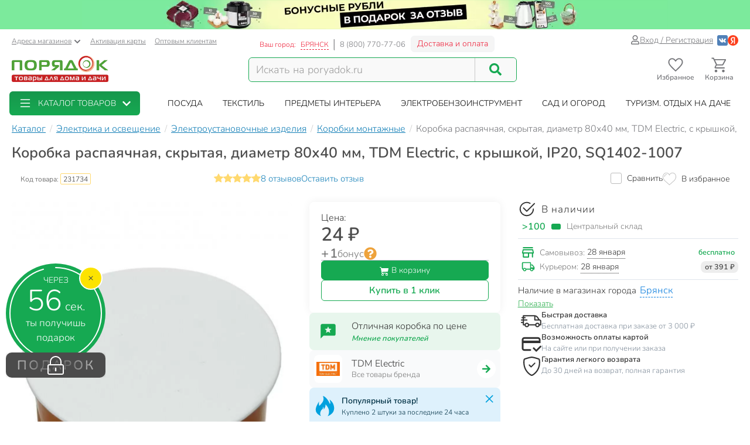

--- FILE ---
content_type: text/html; charset=UTF-8
request_url: https://bryansk.poryadok.ru/catalog/korobki_montazhnye/38082/
body_size: 40080
content:
<!DOCTYPE html><html lang="ru"><head><meta http-equiv="content-type" content="text/html; charset=UTF-8"/><meta http-equiv="X-UA-Compatible" content="IE=edge"><title>Коробка распаячная, скрытая, диаметр 80х40 мм, TDM Electric, с крышкой, IP20, SQ1402-1007 в Брянске: цены, фото, отзывы - купить в интернет-магазине Порядок.ру</title><meta name="description" content="Купить Коробка распаячная, скрытая, диаметр 80х40 мм, TDM Electric, с крышкой, IP20, SQ1402-1007 по цене 24 руб в Брянске: отзывы, описание, фото, характеристики. Кэшбэк: 1 бонусный рубль. 🎁 Коробки монтажные в интернет-магазине Порядок.ру с доставкой и самовывозом." /><style>*,:after,:before{box-sizing:border-box}html{font-family:sans-serif;line-height:1.15;-webkit-text-size-adjust:100%}body{margin:0;font-family:Nunito;font-size:1rem;font-weight:400;line-height:1.5;color:#212529;text-align:left;background-color:#fff}h4{margin-top:0;margin-bottom:.5rem}p{margin-top:0;margin-bottom:1rem}ol,ul{margin-bottom:1rem}ol,ul{margin-top:0}ul ul{margin-bottom:0}a{color:#007bff;text-decoration:none;background-color:transparent}img{border-style:none}img,svg{vertical-align:middle}svg{overflow:hidden}label{display:inline-block;margin-bottom:.5rem}button{border-radius:0}button,input{margin:0;font-family:inherit;font-size:inherit;line-height:inherit}button,input{overflow:visible}button{text-transform:none}[type=button],[type=submit],button{-webkit-appearance:button}[type=button]::-moz-focus-inner,[type=submit]::-moz-focus-inner,button::-moz-focus-inner{padding:0;border-style:none}::-webkit-file-upload-button{font:inherit;-webkit-appearance:button}.breadcrumb{flex-wrap:wrap;padding:.75rem 1rem;margin-bottom:1rem;list-style:none;background-color:#e9ecef;border-radius:.25rem}.breadcrumb{display:flex}.btn{display:inline-block;font-weight:400;color:#212529;text-align:center;vertical-align:middle;background-color:transparent;border:1px solid transparent;padding:.375rem .75rem;font-size:1rem;line-height:1.5;border-radius:.25rem}.btn-success{color:#fff;background-color:#28a745;border-color:#28a745}.dropdown{position:relative}.dropdown-toggle{white-space:nowrap}.dropdown-toggle:after{display:inline-block;margin-left:.255em;vertical-align:.255em;content:"";border-top:.3em solid;border-right:.3em solid transparent;border-bottom:0;border-left:.3em solid transparent}.dropdown-menu{position:absolute;top:100%;left:0;z-index:1000;display:none;float:left;min-width:10rem;padding:.5rem 0;margin:.125rem 0 0;font-size:1rem;color:#212529;text-align:left;list-style:none;background-color:#fff;background-clip:padding-box;border:1px solid rgba(0,0,0,.15);border-radius:.25rem}.form-control{display:block;width:100%;height:calc(1.5em + .75rem + 2px);padding:.375rem .75rem;font-size:1rem;font-weight:400;line-height:1.5;color:#495057;background-color:#fff;background-clip:padding-box;border:1px solid #ced4da;border-radius:.25rem}.form-control::-ms-expand{background-color:transparent;border:0}.form-control:-moz-focusring{color:transparent;text-shadow:0 0 0 #495057}.form-control::-moz-placeholder{color:#6c757d;opacity:1}.form-control:-ms-input-placeholder{color:#6c757d;opacity:1}.form-control::-ms-input-placeholder{color:#6c757d;opacity:1}.container{width:100%;padding-right:15px;padding-left:15px;margin-right:auto;margin-left:auto}@media (min-width:576px){.container{max-width:540px}}@media (min-width:768px){.container{max-width:750px}}@media (min-width:992px){.container{max-width:970px}}@media (min-width:1200px){.container{max-width:1270px}}@media (min-width:1400px){.container{max-width:1440px}}@media (min-width:576px){.container{max-width:540px}}@media (min-width:768px){.container{max-width:750px}}@media (min-width:992px){.container{max-width:970px}}@media (min-width:1200px){.container{max-width:1270px}}@media (min-width:1400px){.container{max-width:1440px}}.row{display:flex;flex-wrap:wrap;margin-right:-15px;margin-left:-15px}.col-12,.col-6,.col-lg-2,.col-lg-4,.col-md-3,.col-md-4,.col-md-5,.col-md-6,.col-xl-2,.col-xl-3{position:relative;width:100%;padding-right:15px;padding-left:15px}.col-6{flex:0 0 50%;max-width:50%}.col-12{flex:0 0 100%;max-width:100%}@media (min-width:768px){.col-md-3{flex:0 0 25%;max-width:25%}.col-md-4{flex:0 0 33.3333333333%;max-width:33.3333333333%}.col-md-5{flex:0 0 41.6666666667%;max-width:41.6666666667%}.col-md-6{flex:0 0 50%;max-width:50%}}@media (min-width:992px){.col-lg-2{flex:0 0 16.6666666667%;max-width:16.6666666667%}.col-lg-4{flex:0 0 33.3333333333%;max-width:33.3333333333%}}@media (min-width:1200px){.col-xl-2{flex:0 0 16.6666666667%;max-width:16.6666666667%}.col-xl-3{flex:0 0 25%;max-width:25%}}.input-group{position:relative;display:flex;flex-wrap:wrap;align-items:stretch;width:100%}.input-group>.form-control{position:relative;flex:1 1 auto;width:1%;min-width:0;margin-bottom:0}.input-group>.form-control:not(:last-child){border-top-right-radius:0;border-bottom-right-radius:0}.modal-header{display:flex;align-items:flex-start;justify-content:space-between;padding:1rem;border-bottom:1px solid #dee2e6;border-top-left-radius:calc(.3rem - 1px);border-top-right-radius:calc(.3rem - 1px)}.modal-title{margin-bottom:0;line-height:1.5}.modal-body{position:relative;flex:1 1 auto;padding:1rem}.d-flex{display:flex!important}@media (min-width:768px){.d-md-none{display:none!important}}@media (min-width:992px){.d-lg-block{display:block!important}}.justify-content-end{justify-content:flex-end!important}body .btn-success{text-shadow:none;box-shadow:none;border-radius:6px}body .btn-success{padding:5px 15px;border-radius:6px;border:1px solid #16a952;color:#fff;text-align:center}body .btn-success{background:#16a952}body .btn{font-size:14px}body .dropdown-menu{position:absolute;top:100%;left:0;z-index:1000;display:none;float:left;min-width:160px;padding:5px 0;margin:2px 0 0;font-size:14px;text-align:left;list-style:none;background-color:#fff;-webkit-background-clip:padding-box;background-clip:padding-box;border:1px solid rgba(0,0,0,.15);border-radius:8px;-webkit-box-shadow:0 6px 12px rgba(0,0,0,.175);box-shadow:0 6px 12px rgba(0,0,0,.175)}body .form-control{width:100%;height:34px;padding:6px 12px;background-color:#fff;background-image:none;border:1px solid #ccc;display:block;font-size:14px;line-height:1.5;color:#555;box-shadow:inset 0 1px 1px rgba(0,0,0,.075)}body .input-group-btn:last-child>.btn{border-top-left-radius:0;border-bottom-left-radius:0}body .input-group .form-control:first-child{border-top-right-radius:0;border-bottom-right-radius:0}body .input-group .form-control,body .input-group-btn{display:table-cell}body .input-group-btn{width:1%;white-space:nowrap;vertical-align:middle}body .input-group-btn{position:relative;font-size:0;white-space:nowrap}body .input-group-btn:last-child>.btn{z-index:2;margin-left:-1px}.voffset30{margin-top:30px}.boffset30{margin-bottom:30px}.boffset50{margin-bottom:50px}.boffset100{margin-bottom:100px}@media (min-width:992px) and (max-width:1199px){body .hidden-md{display:none!important}}body .h6,body h4{font-family:inherit;font-weight:700;line-height:1.1;color:inherit}body .center-block{display:block;margin-right:auto;margin-left:auto}body .pull-right{float:right}body a{color:#333}svg{fill:currentColor}.pi{width:1em;height:1em;display:inline-block}.pi{font-size:16px}:root{--swiper-theme-color:#007aff}.location-selection__list-item{color:#a0a0a0}.location-selection__list-item--significant{color:#777;font-weight:700}.location-selection__list-item-other{color:#ff4242!important;font-weight:700}.location-selection__title{font-size:1.5em;line-height:1.2;font-weight:700}@media screen and (min-width:768px){.location-selection__title{font-size:1.8em}}@media screen and (min-width:768px){.location-selection--modal .location-selection__title{padding:1.5rem 2rem 1rem}.location-selection--modal .location-selection__content{padding:1rem 2rem 2rem}}.location-selection--modal .location-selection__content{display:flex;flex-direction:column;flex-wrap:nowrap;grid-gap:2em;gap:2em}.location-selection--modal .location-selection__list{width:100%;-moz-column-count:2;column-count:2;grid-column-gap:1.5em;-moz-column-gap:1.5em;column-gap:1.5em}@media screen and (min-width:768px){.location-selection--modal .location-selection__list{-moz-column-count:3;column-count:3}}.location-selection--modal .location-selection__list-item{display:block;margin-bottom:.25em;width:-webkit-fit-content;width:-moz-fit-content;width:fit-content;padding-bottom:.125em}.location-selection--modal .location-selection__input{display:flex;flex-direction:column;grid-gap:.25em;gap:.25em;margin-bottom:0}.location-selection--modal .location-selection__input input{text-overflow:ellipsis}.location-selection--modal .location-selection__input .input-group{display:flex;align-items:stretch}.location-selection--modal .location-selection__input .input-group .btn{height:100%}.location-selection--modal .location-selection__input .input-group-btn{width:auto}.loader{min-height:inherit;display:flex;align-items:center;justify-content:center}.sk-circle{width:40px;height:40px;position:relative}.sk-circle .sk-child{width:100%;height:100%;position:absolute;left:0;top:0}.sk-circle .sk-child:before{content:"";display:block;margin:0 auto;width:15%;height:15%;background-color:#16a952;border-radius:100%;-webkit-animation:sk-circleBounceDelay 1.2s ease-in-out infinite both;animation:sk-circleBounceDelay 1.2s ease-in-out infinite both}.sk-circle .sk-circle2{-webkit-transform:rotate(30deg);-ms-transform:rotate(30deg);transform:rotate(30deg)}.sk-circle .sk-circle3{-webkit-transform:rotate(60deg);-ms-transform:rotate(60deg);transform:rotate(60deg)}.sk-circle .sk-circle4{-webkit-transform:rotate(90deg);-ms-transform:rotate(90deg);transform:rotate(90deg)}.sk-circle .sk-circle5{-webkit-transform:rotate(120deg);-ms-transform:rotate(120deg);transform:rotate(120deg)}.sk-circle .sk-circle6{-webkit-transform:rotate(150deg);-ms-transform:rotate(150deg);transform:rotate(150deg)}.sk-circle .sk-circle7{-webkit-transform:rotate(180deg);-ms-transform:rotate(180deg);transform:rotate(180deg)}.sk-circle .sk-circle8{-webkit-transform:rotate(210deg);-ms-transform:rotate(210deg);transform:rotate(210deg)}.sk-circle .sk-circle9{-webkit-transform:rotate(240deg);-ms-transform:rotate(240deg);transform:rotate(240deg)}.sk-circle .sk-circle10{-webkit-transform:rotate(270deg);-ms-transform:rotate(270deg);transform:rotate(270deg)}.sk-circle .sk-circle11{-webkit-transform:rotate(300deg);-ms-transform:rotate(300deg);transform:rotate(300deg)}.sk-circle .sk-circle12{-webkit-transform:rotate(330deg);-ms-transform:rotate(330deg);transform:rotate(330deg)}.sk-circle .sk-circle2:before{-webkit-animation-delay:-1.1s;animation-delay:-1.1s}.sk-circle .sk-circle3:before{-webkit-animation-delay:-1s;animation-delay:-1s}.sk-circle .sk-circle4:before{-webkit-animation-delay:-.9s;animation-delay:-.9s}.sk-circle .sk-circle5:before{-webkit-animation-delay:-.8s;animation-delay:-.8s}.sk-circle .sk-circle6:before{-webkit-animation-delay:-.7s;animation-delay:-.7s}.sk-circle .sk-circle7:before{-webkit-animation-delay:-.6s;animation-delay:-.6s}.sk-circle .sk-circle8:before{-webkit-animation-delay:-.5s;animation-delay:-.5s}.sk-circle .sk-circle9:before{-webkit-animation-delay:-.4s;animation-delay:-.4s}.sk-circle .sk-circle10:before{-webkit-animation-delay:-.3s;animation-delay:-.3s}.sk-circle .sk-circle11:before{-webkit-animation-delay:-.2s;animation-delay:-.2s}.sk-circle .sk-circle12:before{-webkit-animation-delay:-.1s;animation-delay:-.1s}@-webkit-keyframes sk-circleBounceDelay{0%,80%,to{-webkit-transform:scale(0);transform:scale(0)}40%{-webkit-transform:scale(1);transform:scale(1)}}@keyframes sk-circleBounceDelay{0%,80%,to{-webkit-transform:scale(0);transform:scale(0)}40%{-webkit-transform:scale(1);transform:scale(1)}}#pay_delivery_modal{font-size:14px;padding:36px;min-height:100px;color:#757678;max-width:1024px;float:none;margin:auto}.prk-slider{position:relative}.prk-product-slider{position:relative;padding-bottom:20px;background:#fff;color:#333}.prk-modal{width:100%;max-width:700px;z-index:10000;background:#fff;padding:35px;position:relative;text-align:left;vertical-align:middle;display:none;border-radius:10px}.prk-modal.wide{max-width:917px}@media (max-width:767px){.prk-modal--video{padding:0}}.top-menu{background:#fff;margin-top:5px;position:relative}.top-menu .dropdown-menu{float:none;min-height:64px;z-index:449}.prk-top-menu.lvl-0,.prk-top-menu__item--popular .prk-top-menu.lvl-1{width:100%;list-style:none;margin:0;padding:0;display:flex;flex-flow:row nowrap;align-items:stretch;position:relative;justify-content:space-around}.prk-top-menu.lvl-0:before{content:"";position:absolute;left:100%;top:0;bottom:0;background:#fff;width:1000px;z-index:448;display:block}.prk-top-menu__item--main{border-radius:6px}.prk-top-menu.lvl-0:after{content:"";position:absolute;right:0;top:0;bottom:0;background:linear-gradient(270deg,#16a952,hsla(0,0%,100%,0) 0);width:10px;z-index:448;display:block}.prk-top-menu__item.lvl-0{flex:none}.prk-top-menu__item--popular .prk-top-menu__item.lvl-1{position:static;flex:none}.prk-top-menu__item--popular .prk-top-menu__item-title.lvl-1,.prk-top-menu__item-title.lvl-0{position:relative;display:block;white-space:nowrap;color:#fff;text-transform:uppercase;padding:10px 15px;text-align:center}.prk-top-menu__item--popular .prk-top-menu__item-title.lvl-1{color:#000}.prk-top-menu__item--popular .prk-top-menu__item-title.lvl-1:before{opacity:0;bottom:-2px;left:50%;border:11px solid transparent;border-bottom-color:#fff;content:" ";height:0;width:0;position:absolute;z-index:999;margin-left:-11px}.prk-top-menu.lvl-2{background:#fff;padding:3px 7px 15px;margin-top:0;left:0;right:0;top:100%;border-radius:6px;box-shadow:0 0 15px #888}.prk-top-menu__item--popular{width:calc(100% - 245px)}.prk-top-menu__item--main{background:linear-gradient(0deg,#16a952,#17974c);min-width:215px;margin-right:30px;position:relative}.prk-top-menu__item--main .prk-top-menu__item-title.lvl-0{display:flex;justify-content:normal;align-items:center;border-radius:4px}.prk-top-menu__item--main .prk-top-menu__item-title.lvl-0 .pi-list{font-size:24px;margin-top:-5px;margin-bottom:-5px;margin-right:10px}.prk-top-menu__item--main .prk-top-menu__item-title.lvl-0 .pi-chevron{margin-left:10px}.prk-top-menu__item--main .prk-top-menu.lvl-1{left:0;background:#17984c;margin-top:0;width:100%;border-radius:0;border:none;padding:0 0 5px;z-index:1001}.search-line{flex-wrap:nowrap;flex-grow:1}@media (max-width:767px){.prk-top-menu__item--popular .prk-top-menu.lvl-1{position:static}}.header>.container{position:relative}.header button.link{text-decoration:underline;background:0 0;border:none}.header .c-select a{text-decoration:underline;color:#75767a}.header .card-activation{padding-left:10px}.header .wholesale{padding-left:15px}.header .c-select{font-size:12px;color:#75767a;margin-top:10px}.header .c-select .dropdown-toggle.link{color:inherit;padding-left:0}.header .c-select .dropdown-toggle:after{display:none}.header .c-select .pi-chevron{font-size:12px;margin-left:4px}.top-info__middle{flex:none;padding:0 15px}.header .c-title{padding-right:5px}.header .c-name,.header .c-title{display:block;font-size:12px;color:#ed1c35;margin-top:17px;float:left}.header .c-name{border-right:1px solid #d5d5d6;padding-right:8px;text-transform:uppercase;padding-left:3px}.header .c-name span{border-bottom:1px dashed}.header .c-phone{border-left:1px solid #898a8d;display:block;float:left;padding-left:9px;font-size:13px;color:#75767a;margin-top:17px;margin-right:9px}.header .c-btn{display:inline-block;float:left;padding:6px 10px;font-size:14px;margin:11px -15px -4px 0;border:1px solid #f2f3f5;line-height:1;color:#ed1c35;border-radius:6px;background:hsla(0,0%,79.2%,.2)}.header .auth{flex:auto;padding:0 15px;display:flex;flex-flow:row nowrap;justify-content:flex-end;align-items:center;gap:.55em}.header .profile{display:inline-flex;font-size:14px;text-decoration:underline;color:#75767a;gap:.25em;align-items:center}.header .auth .social-container{display:inline-flex;flex-flow:row nowrap;gap:.75em;margin-left:.5em;align-items:center}.header .auth .social-container button{z-index:1000}.header .auth .social-container svg{font-size:18px;display:inline-block}.header .pi-user{color:#75767a}.header .logo img{height:auto;max-width:247px;max-height:70px;width:100%}.header .search{width:100%;padding-top:28px}.header .search .search-line{max-width:458px;border:1px solid #16a952;border-radius:6px;background:#f9f9f9}.header .search .search-line input{height:40px;margin-top:0;margin-bottom:0;border:none;border-right:1px solid #c8c8c8;float:left;background:#f9f9f9;outline:0;font-size:18px;color:#9d9d9d;box-shadow:none;border-radius:0;border-top-left-radius:6px;border-bottom-left-radius:6px;width:calc(100% - 70px)}.header .search .search-line .input-group-btn{width:70px;float:right;display:inline-block}.header .search button{border:none;width:70px;height:100%;outline:0;box-shadow:none;background:#f9f9f9;position:absolute;right:0;border-radius:6px}.header .search button .pi-search{font-size:21px;color:#16a952;margin-bottom:1px}.fixed-header-wrap{padding-top:5px;padding-bottom:5px}.fixed-area__content{display:flex;justify-content:space-between;align-items:center;padding-bottom:5px;padding-top:5px}.js-fixed-area .logo{margin-top:-3px}.js-fixed-area .logo img{height:45px;width:165px!important}.js-fixed-area .search{margin:0!important;padding-top:0;width:50%;max-width:458px}.js-fixed-area .search-line{margin-bottom:0!important}.js-fixed-area .badge-btn{font-size:12px;font-weight:700;z-index:500}.js-fixed-area .badge-btn:not(:last-child){margin-right:10px}.js-fixed-area .badge-btn__content{display:flex;flex-direction:column;align-items:center;color:#75767a;z-index:0;width:65px}.js-fixed-area .badge-btn__content svg{font-size:30px;width:30px;margin-bottom:-3px}.js-fixed-area .badge-btn__badge{background-color:#ed1c35;color:#fff;position:absolute;right:-3px;top:0;height:20px;width:20px;display:flex;align-items:center;justify-content:center;border-radius:50%}.js-fixed-area .badge-btn__badge:empty{display:none}@media (max-width:992px){.top-info__middle{flex:0 0 50%}}@media (max-width:767px){.top-info__middle{flex:none}}.prk-modal label{color:#9d9d9d}.footer{background:#f2f3f5}.footer .big-menu .box-footer{height:63px;position:relative;margin-top:30px}.footer .big-menu .box-footer a{display:block}.footer .big-menu .box-footer span{display:block;position:absolute;bottom:0;left:0;right:0;font-size:14px;color:#838282}.footer .big-menu .delimetr{border-bottom:1px solid #d1d1d1;height:1px;margin-top:20px}.footer .list-menu ul{list-style:none;padding:0;margin-top:20px}.footer .list-menu ul li{padding:5px 0}.footer .list-menu ul li.title a{font-size:14px;color:#333}.footer .list-menu ul li *{display:block;width:100%;height:100%;min-height:25px;font-size:12px;color:#555;text-decoration:none;text-align:left}@font-face{font-family:Nunito;src:local("Nunito"),local("Nunito"),url(//cdn.poryadok.ru/fonts/nunito-light.woff2) format("woff2"),url(//cdn.poryadok.ru/fonts/nunito-light.woff) format("woff"),url(//cdn.poryadok.ru/fonts/nunito-light.ttf) format("truetype");font-weight:400;font-style:normal;font-display:swap}@font-face{font-family:Nunito;src:local("Nunito SemiBold"),local("Nunito-SemiBold"),url(//cdn.poryadok.ru/fonts/nunito-semibold.woff2) format("woff2"),url(//cdn.poryadok.ru/fonts/nunito-semibold.woff) format("woff"),url(//cdn.poryadok.ru/fonts/nunito-semibold.ttf) format("truetype");font-weight:700;font-style:normal;font-display:swap}body,html{font-size:14px;line-height:1.5;color:#333;background-color:#fff}body>#wrapper{width:100%;height:100%;overflow-x:hidden;overflow-y:auto;position:relative;z-index:1;touch-action:pan-y;-ms-touch-action:pan-y;min-height:100vh;display:flex;flex-flow:column nowrap}.main-data-row{flex:auto}button{outline:0}.lazyload{opacity:0}.text-centered{text-align:center}.breadcrumb{background:0 0;padding:8px 0;margin:3px 0;list-style:none;flex-flow:row nowrap;overflow-x:auto;-ms-overflow-style:none;scrollbar-width:none}.breadcrumb::-webkit-scrollbar{display:none}.breadcrumb>li{font-size:16px;color:#75767a;display:inline-block;white-space:nowrap}.breadcrumb>li+li:before{margin:0 3px 0 7px;color:#ccc;content:"/ "}.breadcrumb>li a{color:#137fb7;text-decoration:underline}.breadcrumb>li span{color:#137fb7}.geo_ip{padding:0}.error404 img{width:100%}.error404 .ohmygash{font-size:60px;color:#16a952;display:block}.error404 .thisisemptysoulrighthere{color:#4d4d4d;font-size:30px}.information-panel a{text-align:center;display:block}.information-panel a img{height:50px}.js-link{border:none;background:0 0;padding:0}@media (min-width:980px) and (max-width:1199px){#header .search,#header .search .search-line{margin-bottom:20px}#header .logo img{width:246px}}@media (max-width:979px){#header .logo{text-align:center}}@media (min-width:767px) and (max-width:979px){#header .search,#header .search .search-line{margin:auto auto 20px}}@media (max-width:767px){body,html{overflow-x:hidden}body>#wrapper{padding-bottom:3.8rem}#header .search{width:auto;margin-bottom:15px;padding-top:15px}#header .search .search-line{margin:auto}#header .search .search-line input{height:35px}.breadcrumb{margin:3px -15px 10px;padding:8px 12px}.breadcrumb>li{border-radius:50px;margin-right:10px;padding:6px 15px;box-shadow:0 2px 5px rgb(0 0 0/16%)}.breadcrumb>li+li:before{content:none}.breadcrumb>li a{text-decoration:none}.information-panel a img{object-fit:cover;height:25px;width:100%}#footer .list-menu .box-footer{text-align:center}#pay_delivery_modal{font-size:13px;padding:20px 15px}}@media (max-width:479px){#footer .list-menu .box-footer{min-height:170px;text-align:center}#header .logo img{max-width:180px;min-height:52px}#wrapper .main-data-row{margin-top:5px}}@media (max-width:375px){#header .logo img{height:23px}}@media (max-width:479px){.prk-modal#pay_delivery_modal{padding:0}}</style><link href="//cdn.poryadok.ru/js/dist/vendors-css.d4a26a22f766425185b0.css" rel="stylesheet" rel="preload" as="style"><noscript><link rel="stylesheet" href="//cdn.poryadok.ru/js/dist/vendors-css.d4a26a22f766425185b0.css"></noscript><link href="//cdn.poryadok.ru/js/dist/common-css.b7c3d4056a3b961c5c26.css" rel="stylesheet" rel="preload" as="style"><noscript><link rel="stylesheet" href="//cdn.poryadok.ru/js/dist/common-css.b7c3d4056a3b961c5c26.css"></noscript><link href="//cdn.poryadok.ru/js/dist/product-css.b0d1904ee1966a671218.css" rel="stylesheet" rel="preload" as="style"><noscript><link rel="stylesheet" href="//cdn.poryadok.ru/js/dist/product-css.b0d1904ee1966a671218.css"></noscript><script type="application/ld+json">{"@context":"http://schema.org","@type":"Organization","name":"Poryadok","url":"https://poryadok.ru","logo":"https://cdn.poryadok.ru/images/main-logo.png","contactPoint":[{"@type":"ContactPoint","telephone":"8 (800) 770-77-06","email":"mailto:sales@poryadok.ru","contactType":"customer service"}],"sameAs":["https://ok.ru/group/52516665688215","https://vk.com/poryadok_ru"]}</script><script type="module" data-skip-moving>!function(e,t,n){!("noModule"in(t=e.createElement("script")))&&"onbeforeload"in t&&(n=!1,e.addEventListener("beforeload",function(e){if(e.target===t)n=!0;else if(!e.target.hasAttribute("nomodule")||!n)return;e.preventDefault()},!0),t.type="module",t.src=".",e.head.appendChild(t),t.remove())}(document);</script><meta name="HandheldFriendly" content="true"><meta name="format-detection" content="telephone=no"><meta name="apple-mobile-web-app-capable" content="yes"><meta name="mobile-web-app-capable" content="yes"><meta name="referrer" content="no-referrer-when-downgrade"><meta name="viewport" content="width=device-width, initial-scale=1.0, user-scalable=yes"><meta name="apple-itunes-app" content="app-id=1475405344, app-argument=https://bryansk.poryadok.ru/catalog/korobki_montazhnye/38082/"><meta property="og:site_name" content="Порядок.ру"><meta property="og:type" content="website"><meta property="og:url" content="https://bryansk.poryadok.ru/catalog/korobki_montazhnye/38082/"><meta property="og:title" content="Коробка распаячная, скрытая, диаметр 80х40 мм, TDM Electric, с крышкой, IP20, SQ1402-1007 в Брянске: цены, фото, отзывы - купить в интернет-магазине Порядок.ру"><meta property="og:description" content="Купить Коробка распаячная, скрытая, диаметр 80х40 мм, TDM Electric, с крышкой, IP20, SQ1402-1007 по цене 24 руб в Брянске: отзывы, описание, фото, характеристики. Кэшбэк: 1 бонусный рубль. 🎁 Коробки монтажные в интернет-магазине Порядок.ру с доставкой и самовывозом."><meta property="og:image" content="https://cdn.poryadok.ru/upload/iblock/a92/a925bb1972b04a87e005c9c01c82674c.jpg"><link rel="apple-touch-icon" sizes="180x180" href="/apple-touch-icon.png"><link rel="icon" type="image/png" sizes="32x32" href="/favicon-32x32.png"><link rel="icon" type="image/png" sizes="16x16" href="/favicon-16x16.png"><link rel="manifest" href="/site.webmanifest"><link rel="mask-icon" href="/safari-pinned-tab.svg" color="#5bbad5"><link rel="shortcut icon" href="/favicon.ico" type="image/x-icon"><meta name="msapplication-TileColor" content="#da532c"><meta name="theme-color" content="#ffffff"><link rel="preconnect" href="//cdn.poryadok.ru"><link rel="preconnect" href="//mc.yandex.ru"><link rel="dns-prefetch" href="//cdn.poryadok.ru"><link rel="dns-prefetch" href="//mc.yandex.ru"><link rel="preload" as="font" type="font/woff2" href="//cdn.poryadok.ru/fonts/nunito-light.woff2" crossorigin><link rel="preload" as="font" type="font/woff2" href="//cdn.poryadok.ru/fonts/nunito-semibold.woff2" crossorigin><link rel="modulepreload" href="//cdn.poryadok.ru/js/dist/vendors~about~auth~blog~brands~career~common~gifts~index~info~lk~product~search~section-lvl2-plus.bundle.c5e1af537bf6bca9f22b.js" crossorigin><link rel="preload" as="script" href="//cdn.poryadok.ru/js/dist/vendors~about~auth~blog~brands~career~common~gifts~index~info~lk~product~search~section-lvl2-plus.bundle.c5e1af537bf6bca9f22b.js" crossorigin><link rel="modulepreload" href="//cdn.poryadok.ru/js/dist/product.bundle.a35c98fec177a3b146f1.js" crossorigin><link rel="preload" as="script" href="//cdn.poryadok.ru/js/dist/product.bundle.a35c98fec177a3b146f1.js" crossorigin><link rel="canonical" href="https://bryansk.poryadok.ru/catalog/korobki_montazhnye/38082/"/><script data-skip-moving="true">function waitForObjAndDo(t,a,e){void 0!==(e||window)[t]?a():setTimeout(waitForObjAndDo,0,t,a,e)}</script><script data-skip-moving="true">window.yaMetrikaCounterID = 29471415;(function(m,e,t,r,i,k,a){m[i]=m[i]||function(){(m[i].a=m[i].a||[]).push(arguments)}; m[i].l=1*new Date();k=e.createElement(t),a=e.getElementsByTagName(t)[0],k.async=1,k.src=r,a.parentNode.insertBefore(k,a)}) (window, document, "script", "https://mc.yandex.ru/metrika/tag.js", "ym"); ym(29471415, "init", { clickmap:true, trackLinks:true, accurateTrackBounce:true, webvisor:true, ecommerce:"dataLayerYandex" });window.yaParams = {'is_authorized': false};window.yaParams['ab_test'] = {"0_aa_test":"B"};ym(29471415, 'params', window.yaParams);</script><script data-skip-moving="true">window.isMobileBackend = false;</script><script data-skip-moving="true"> window.customerData = { basket: {"NUM_PRODUCTS":0,"TOTAL_PRICE":0,"TOTAL_PRICE_FORMATTED":"0 ₽","info":{"q":0,"title":"товаров"},"PRODUCT_ID_2_QUANTITY_MAP":[],"PRODUCT_ID_2_PRICE_MAP":[]}, favorites: [], comparing: [] }; function updateCustomerView(){waitForObjAndDo("$",function(){$(document).ready(function(){updateCustomerBasketView(window.customerData.basket),updateCustomerFavoriteView(window.customerData.favorites),updateCustomerComparingView()})})}function updateCustomerBasketView(t){var e,a=!0;for(e in $(".js-basket-count").text(0<t.NUM_PRODUCTS?t.NUM_PRODUCTS:0),$(".js-fixed-area .js-cart-count").text(0===t.NUM_PRODUCTS?"":t.NUM_PRODUCTS),t.PRODUCT_ID_2_QUANTITY_MAP){a=!1;var n=t.PRODUCT_ID_2_QUANTITY_MAP[e],r=document.querySelectorAll(".add-to-cart.product_"+e+", .quick-view.product_"+e);Array.prototype.forEach.call(r,function(t){var a=t.parentNode.querySelector(".cart-quantity");a?($(a).find(".cart-quantity__quantity").text(n),$(a).find(".js-cart-quantity__btn--increment, .js-cart-quantity__btn--decrement").attr("data-attr_bskt-quantity",n)):(a='<div class="cart-quantity">',a+='<span class="cart-quantity__btn js-cart-quantity__btn--decrement" data-attr_prod-id="'+e+'" data-product-code="'+(t.getAttribute("data-product-code")||"")+'" data-attr_bskt-quantity="'+n+'"><svg class="pi cart-quantity__btn-icon"><use xlink:href="#minus" /></svg></span>',a+='<span class="cart-quantity__input cart-quantity__quantity">'+n+"</span>",a+='<span class="cart-quantity__btn js-cart-quantity__btn--increment" data-attr_prod-id="'+e+'" data-product-code="'+(t.getAttribute("data-product-code")||"")+'" data-attr_bskt-quantity="'+n+'"><svg class="pi cart-quantity__btn-icon"><use xlink:href="#plus" /></svg></span>',0<$(t).parents(".detail-product-footer, .detail-product-body, .js-fixed-add-to-cart-button").length&&(a+='<a class="btn btn-success cart-quantity__checkout-link" href="/personal/checkout/"><span class="cart-quantity__checkout-link-caption">В корзине</span><span class="cart-quantity__checkout-link-quantity">&nbsp;<span class="cart-quantity__quantity">'+n+'</span>&nbsp;шт.</span><span class="cart-quantity__checkout-link-go-caption">перейти</span></a>'),a+="</div>",$(a).insertAfter($(t)),t.style.display="none")}),$(".product-info-container .quick-view.product_"+e).closest(".cart-block").addClass("add-more-btn"),$(".quick-view.product_"+e+", .add-to-cart.product_"+e).attr("data-attr_bskt-quantity",n)}var i=$(".bottom-info-line");a?i.find(".make-order").attr("disabled","disabled"):(i.length&&(i.find(".basket").addClass("active"),i.find(".basket .js-basket-count").text(t.NUM_PRODUCTS),i.find(".basket .js-basket-ending").text(t.TOTAL_PRICE_FORMATTED),i.find(".make-order").removeAttr("disabled")),(i=$(".tapbar")).length&&i.find(".js-basket-count").text(t.NUM_PRODUCTS))}function updateCustomerFavoriteView(e){var t=document.querySelectorAll(".js-add-to-fav");Array.prototype.forEach.call(t,function(t){var a=-1<e.indexOf(t.dataset.attr_prodId);t.classList[a?"add":"remove"]("active"),t.setAttribute("aria-label",a?"Удалить товар из избранного":"Добавить товар в избранное")});var a=$(".bottom-info-line"),n=$(".tapbar"),t=$(".auth");0<e.length?(a.find(".favorite").addClass("active"),a.find(".favorite").html("<button class='js-link' data-href='/personal/favorite/'>Избранное ("+e.length+")</button>"),n.length&&n.find(".js-favorite-count").text(e.length),t.find(".js-favorite-count").text(e.length)):(a.find(".favorite").removeClass("active"),a.find(".favorite").html("<span>Избранное</span>"),n.length&&n.find(".js-favorite-count").text(""),t.find(".js-favorite-count").text("")),$(".js-fixed-area .js-favorite-count").text(0===e.length?"":e.length),window.dispatchEvent&&CustomEvent&&window.dispatchEvent(new CustomEvent("favorites-updated",{detail:e}))}function updateCustomerComparingView(){var t,a,e,n=$(".js-add-to-comparing");n.length&&($(".detail-product-body").length?(t=$(".js-add-to-comparing .js-checkbox")[0],a=$(".js-add-to-comparing .js-comparing-text"),e=n.data("productId").toString(),-1===window.customerData.comparing.indexOf(e)?(t.checked=!1,a.text("Сравнить"),a.removeClass("active")):(t.checked=!0,a.text("К сравнению"),a.addClass("active"))):(n.removeClass("active").attr("aria-label","Добавить товар к сравнению"),Array.prototype.forEach.call(window.customerData.comparing,function(t){$('.js-add-to-comparing[data-product-id="'+t+'"]').addClass("active").attr("aria-label","Удалить товар из сравнения")})))}function updateDeletedCartItem(t){var a=t.parent(".cart-quantity"),t=a.prev();t.attr("data-attr_bskt-quantity","0"),a.prev().show(),a.remove();t=t.attr("data-attr_prod-id"),t=$(".add-to-cart.product_"+t);t.show(),t.attr("data-attr_bskt-quantity","0"),t.parent().find(".cart-quantity").remove(),$(".bottom-info-line").find(".basket .js-basket-ending").text(window.customerData.basket.TOTAL_PRICE_FORMATTED),0===window.customerData.basket.NUM_PRODUCTS&&$(".basket").removeClass("active")}
</script></head><body><noscript><div><img src="https://mc.yandex.ru/watch/29471415" style="position:absolute; left:-9999px;" alt="" /></div></noscript><style> .new-user-timer { display: none; position: fixed; bottom: 100px; left: 10px; width: 170px; height: 170px; z-index: 1000 } .new-user-timer .close { position: absolute; top: 5px; right: 5px; line-height: 0; background: #fce300; border-radius: 50%; color: #2f3a4f; padding: 10px; border: 2px solid #fff; opacity: 1; cursor: pointer; z-index: 100 } .new-user-timer .close:hover { background: #313896; color: #fff; opacity: 1 } .new-user-timer .gift-wait, .new-user-timer .gift-take { position: relative; width: 100%; height: 100%; background: #16a952; color: #fff; text-align: center; border-radius: 50%; padding: 1.25rem 0 } .new-user-timer .gift-wait .counter-div { font-size: 20px; } .new-user-timer .gift-wait .counter { font-size: 50px; line-height: 50px } .new-user-timer .gift-wait .promo-div { font-size: 17px; } .new-user-timer .gift-wait .btn, .new-user-timer .gift-take .btn { position: absolute; bottom: -25px; left: 0; background: #4b4b4b; font-size: 22px; font-weight: bold; line-height: 14px; letter-spacing: 3px; padding: 10px 0; width: 100%; min-height: 43px; color: #fff!important; border: none; border-radius: 10px } .new-user-timer .gift-wait .btn:before { content: ''; position: absolute; top: 0; left: 0; width: 100%; height: 100%; background-image: url("data:image/svg+xml;charset=UTF-8, <svg width='28' height='32' viewBox='0 0 448 512' stroke='none' xmlns='http://www.w3.org/2000/svg'><path d='M224 420c-11 0-20-9-20-20v-64c0-11 9-20 20-20s20 9 20 20v64c0 11-9 20-20 20zm224-148v192c0 26.5-21.5 48-48 48H48c-26.5 0-48-21.5-48-48V272c0-26.5 21.5-48 48-48h16v-64C64 71.6 136-.3 224.5 0 312.9.3 384 73.1 384 161.5V224h16c26.5 0 48 21.5 48 48zM96 224h256v-64c0-70.6-57.4-128-128-128S96 89.4 96 160v64zm320 240V272c0-8.8-7.2-16-16-16H48c-8.8 0-16 7.2-16 16v192c0 8.8 7.2 16 16 16h352c8.8 0 16-7.2 16-16z' fill='white'/></svg>"), radial-gradient(#4b4b4b, transparent); background-repeat: no-repeat; background-position: center } .new-user-timer .gift-wait svg.circle { position: absolute; top: 6px; right: 6px; width: 158px; height: 158px; -webkit-transform: rotateY(0) rotateZ(-90deg); transform: rotateY(0) rotateZ(-90deg) } .new-user-timer .gift-wait svg.circle { position: absolute; top: 6px; right: 6px; width: 158px; height: 158px; -webkit-transform: rotateY(0) rotateZ(-90deg); transform: rotateY(0) rotateZ(-90deg) } .new-user-timer .gift-wait svg.circle circle { stroke-dasharray: 500px; stroke-dashoffset: 0; stroke-linecap: round; stroke-width: 2px; stroke: #fff; fill: none } @-webkit-keyframes countdown { from { stroke-dashoffset: 0 } to { stroke-dashoffset: 500px } } @keyframes countdown { from { stroke-dashoffset: 0 } to { stroke-dashoffset: 500px } } .new-user-timer .gift-take { display: none; } .new-user-timer .gift-take .pi-gift { font-size: 75px; margin-top: 20px; } @media (max-width: 768px) { .new-user-timer { bottom: 140px; left: 8px; } .new-user-timer--detail { bottom: 199px; } } @media (max-width: 400px) { .new-user-timer { bottom: 163px; left: 8px; } .new-user-timer--detail { bottom: 222px; } } </style><div class="new-user-timer js-new-user-timer new-user-timer--detail" data-timer="60"><div class="close"><svg class="pi pi-close"><use xlink:href="#close"></use></svg></div><div class="gift-wait"><svg class="circle"><circle r="78" cx="79" cy="79" style="animation: 60s linear 0s 1 normal forwards running countdown;"></circle></svg><div>ЧЕРЕЗ</div><div class="counter-div"><span class="counter">60</span> сек.</div><div class="promo-div">ты получишь подарок</div><button type="button" class="btn">ПОДАРОК</button></div><div class="gift-take"><svg aria-hidden="true" focusable="false" width="1em" height="1em" class="pi pi-gift" xmlns="http://www.w3.org/2000/svg" viewBox="0 0 16 16" fill="currentColor"><path fill-rule="evenodd" d="M3 2.5a2.5 2.5 0 0 1 5 0 2.5 2.5 0 0 1 5 0v.006c0 .07 0 .27-.038.494H15a1 1 0 0 1 1 1v2a1 1 0 0 1-1 1v7.5a1.5 1.5 0 0 1-1.5 1.5h-11A1.5 1.5 0 0 1 1 14.5V7a1 1 0 0 1-1-1V4a1 1 0 0 1 1-1h2.038A2.968 2.968 0 0 1 3 2.506V2.5zm1.068.5H7v-.5a1.5 1.5 0 1 0-3 0c0 .085.002.274.045.43a.522.522 0 0 0 .023.07zM9 3h2.932a.56.56 0 0 0 .023-.07c.043-.156.045-.345.045-.43a1.5 1.5 0 0 0-3 0V3zM1 4v2h6V4H1zm8 0v2h6V4H9zm5 3H9v8h4.5a.5.5 0 0 0 .5-.5V7zm-7 8V7H2v7.5a.5.5 0 0 0 .5.5H7z"/></svg><button type="button" class="btn">ПОДАРОК</button></div></div><div id="wrapper" class="desk"><div class="information-panel" style="background-color: #7cea9c"><a href="/news/darim-bonusy-za-otzyvy/"><img src="[data-uri]" data-src="//cdn.poryadok.ru/upload/uf/839/839aa9972cb21f9f08f4f1a8b1ad659f.png" alt="Дарим бонусы за отзывы!" width="1000" height="50" class="lazyload"></a></div><div id="header" class="header"><div class="container"><div class="row top-info"><div class="d-md-none d-lg-block col-lg-4"><div class="dropdown c-select"><button class="dropdown-toggle link" type="button">Адреса магазинов<svg class="pi pi-chevron"><use xlink:href="#chevron-down" /></svg></button><ul class="dropdown-menu"></ul><a href="https://poryadok.ru/news/karta-loyalnosti-seti-poryadok/" class="card-activation">Активация карты</a><a href="https://poryadok.ru/optom/" class="wholesale">Оптовым клиентам</a></div></div><div class="top-info__middle"><div class="c-title hidden-md">Ваш город:</div><div class="c-name"><span data-prk-modal-target="geo_ip">Брянск</span></div><a href="tel:88007707706" class="c-phone">8 (800) 770-77-06</a><button data-prk-modal-target="pay_delivery_modal" rel="nofollow" href="" class="c-btn">Доставка и оплата</button></div><div class="auth"><button data-href="https://poryadok.ru/login/" class="profile js-link" ><svg class="pi pi-user"><use xlink:href="#user" /></svg> Вход / Регистрация </button><div class="social-container"><button class="js-link" data-href="https://oauth.vk.ru/authorize?client_id=6820223&display=popup&redirect_uri=https%3A%2F%2Fporyadok.ru%2Fauthentication%2Fsocial_authorization_handler.php&scope=email&response_type=code&v=5.92&state=authorization_by%3Dvk%2Ccallback_uri%3D%2Fcatalog%2Fkorobki_montazhnye%2F38082%2F" data-balloon-pos="down" aria-label="Войти с помощью Vk" ><svg class="pi pi-vk"><use xlink:href="#vk"></use></svg></button><button class="js-link" data-href="https://oauth.yandex.ru/authorize?client_id=79a88b63680946d8aa5aff326590c25d&redirect_uri=https%3A%2F%2Fporyadok.ru%2Fauthentication%2Fsocial_authorization_handler.php&response_type=code&scope=login%3Aemail+login%3Ainfo+login%3Adefault_phone&state=authorization_by%3Dyandex%2Ccallback_uri%3D%2Fcatalog%2Fkorobki_montazhnye%2F38082%2F" data-balloon-pos="down" aria-label="Войти с помощью Яндекс ID" ><svg class="pi pi-yandex"><use xlink:href="#yandex"></use></svg></button></div></div></div></div><div class="fixed-header-wrap"><div class="js-fixed-area"><div class="fixed-area__content container"><div class="logo"><a href="https://bryansk.poryadok.ru/"><img src="[data-uri]" data-src="//cdn.poryadok.ru/images/main-logo.png" alt="Порядок" title="Интернет-магазин &quot;Порядок&quot;" width="165" height="45" class="lazyload"></a></div><div class="search center-block"><form action="https://poryadok.ru/search/"><div class="input-group search-line"><input type="text" class="form-control" name="q" placeholder="Искать на poryadok.ru" aria-label="Поисковый запрос" value="" data-ab-test-recent-searches="" ><span class="input-group-btn"><button type="submit" aria-label="Поиск"><svg class="pi pi-search"><use xlink:href="#search" /></svg></button></span></div></form></div><div class="d-flex"><a class="badge-btn" data-balloon-pos="down" aria-label="Перейти в избранное" href="https://poryadok.ru/personal/favorite/" rel="nofollow" ><div class="badge-btn__content"><svg class="pi pi-favorite-outline"><use xlink:href="#favorite-outline"></use></svg> Избранное </div><div class="badge-btn__badge js-favorite-count"></div></a><a class="badge-btn js-cart-product-image-fly-target" data-balloon-pos="down" aria-label="Перейти в корзину" href="https://poryadok.ru/personal/checkout/" rel="nofollow" ><div class="badge-btn__content"><svg class="pi pi-cart-outline"><use xlink:href="#cart-outline"></use></svg> Корзина </div><div class="badge-btn__badge js-cart-count"></div></a></div></div></div></div><div class="top-menu js-top-menu"><div class="container"><ul class="prk-top-menu lvl-0"><li class="dropdown js-dropdown prk-top-menu__item prk-top-menu__item--main lvl-0" role="button" aria-expanded="false" ><span class="dropdown__title prk-top-menu__item-title lvl-0"><svg class="pi pi-list"><use xlink:href="#list" /></svg> Каталог товаров <svg class="pi pi-chevron"><use xlink:href="#chevron-down" /></svg></span><ul class="dropdown-menu prk-top-menu lvl-1"></ul></li><li class="prk-top-menu__item prk-top-menu__item--popular lvl-0"><ul class="prk-top-menu lvl-1"><li class="dropdown js-dropdown lvl-1 prk-top-menu__item" data-section-id="753" role="button" aria-expanded="false" ><a href="https://bryansk.poryadok.ru/catalog/posuda/" class="dropdown__title prk-top-menu__item-title lvl-1" > Посуда </a><ul class="dropdown-menu prk-top-menu lvl-2"></ul></li><li class="dropdown js-dropdown lvl-1 prk-top-menu__item" data-section-id="1016" role="button" aria-expanded="false" ><a href="https://bryansk.poryadok.ru/catalog/tekstil/" class="dropdown__title prk-top-menu__item-title lvl-1" > Текстиль </a><ul class="dropdown-menu prk-top-menu lvl-2"></ul></li><li class="dropdown js-dropdown lvl-1 prk-top-menu__item" data-section-id="954" role="button" aria-expanded="false" ><a href="https://bryansk.poryadok.ru/catalog/predmety_interera/" class="dropdown__title prk-top-menu__item-title lvl-1" > Предметы интерьера </a><ul class="dropdown-menu prk-top-menu lvl-2"></ul></li><li class="dropdown js-dropdown lvl-1 prk-top-menu__item" data-section-id="240" role="button" aria-expanded="false" ><a href="https://bryansk.poryadok.ru/catalog/elektrobenzoinstrument/" class="dropdown__title prk-top-menu__item-title lvl-1" > Электробензоинструмент </a><ul class="dropdown-menu prk-top-menu lvl-2"></ul></li><li class="dropdown js-dropdown lvl-1 prk-top-menu__item" data-section-id="420" role="button" aria-expanded="false" ><a href="https://bryansk.poryadok.ru/catalog/sad_i_ogorod/" class="dropdown__title prk-top-menu__item-title lvl-1" > Сад и огород </a><ul class="dropdown-menu prk-top-menu lvl-2"></ul></li><li class="dropdown js-dropdown lvl-1 prk-top-menu__item" data-section-id="504" role="button" aria-expanded="false" ><a href="https://bryansk.poryadok.ru/catalog/turizm_otdykh_na_dache/" class="dropdown__title prk-top-menu__item-title lvl-1" > Туризм. Отдых на даче </a><ul class="dropdown-menu prk-top-menu lvl-2"></ul></li><li class="dropdown js-dropdown lvl-1 prk-top-menu__item" data-section-id="1194" role="button" aria-expanded="false" ><a href="https://bryansk.poryadok.ru/catalog/bytovaya_khimiya_gigiena_i_ukhod/" class="dropdown__title prk-top-menu__item-title lvl-1" > Бытовая химия, гигиена и уход </a><ul class="dropdown-menu prk-top-menu lvl-2"></ul></li></ul></li></ul></div></div></div><div class="main-data-row"><div class="container navigation bx-breadcrumb"><div class="row"><div class="col-12"><ol data-slideout-ignore class="breadcrumb" itemscope itemtype="https://schema.org/BreadcrumbList" ><li class="bx-breadcrumb-item" itemscope itemprop="itemListElement" itemtype="https://schema.org/ListItem" ><a href="/catalog/" title="Каталог" itemprop="item" ><span itemprop="name">Каталог</span></a><meta itemprop="position" content="1"></li><li class="bx-breadcrumb-item" itemscope itemprop="itemListElement" itemtype="https://schema.org/ListItem" ><a href="/catalog/elektrika_i_osveshchenie/" title="Электрика и освещение" itemprop="item" ><span itemprop="name">Электрика и освещение</span></a><meta itemprop="position" content="2"></li><li class="bx-breadcrumb-item" itemscope itemprop="itemListElement" itemtype="https://schema.org/ListItem" ><a href="/catalog/elektroustanovochnye_izdeliya/" title="Электроустановочные изделия" itemprop="item" ><span itemprop="name">Электроустановочные изделия</span></a><meta itemprop="position" content="3"></li><li class="bx-breadcrumb-item" itemscope itemprop="itemListElement" itemtype="https://schema.org/ListItem" ><a href="/catalog/korobki_montazhnye/" title="Коробки монтажные" itemprop="item" ><span itemprop="name">Коробки монтажные</span></a><meta itemprop="position" content="4"></li><li class="bx-breadcrumb-item">Коробка распаячная, скрытая, диаметр 80х40 мм, TDM Electric, с крышкой, IP20, SQ1402-1007</li></ol></div></div></div><div class="container bx-item-detail product" id="38082" itemscope itemtype="https://schema.org/Product"><div class="row detail-product-name"><div class="col-12"><h1 itemprop="name">Коробка распаячная, скрытая, диаметр 80х40 мм, TDM Electric, с крышкой, IP20, SQ1402-1007</h1><span itemprop="brand" itemscope itemtype="http://schema.org/Brand"><meta itemprop="name" content="TDM Electric"/></span><meta itemprop="category" content="Коробки монтажные"><meta itemprop="productID" content="38082"><meta itemprop="gtin13" content="4690259277603"></div></div><div class="row detail-product-top"><div class="detail-product-top__row detail-product-top__row--main"><div class="detail-product-top__item product-code-wrap"><span class="product-code"> Код товара: <span class="highlight" data-balloon-pos="up" aria-label="Скопировать код товара" >231734</span></span></div><div class="detail-product-top__item--vertical-mobile"><div class="detail-product-top__item product-rating-wrap"><a class="product-rating js-show-tab-reviews" href="#tab-content-reviews" itemprop="aggregateRating" itemscope="" itemtype="http://schema.org/AggregateRating" ><span class="product-rating__stars"><svg class="pi pi-star-fill"><use xlink:href="#star-fill" /></svg><svg class="pi pi-star-fill"><use xlink:href="#star-fill" /></svg><svg class="pi pi-star-fill"><use xlink:href="#star-fill" /></svg><svg class="pi pi-star-fill"><use xlink:href="#star-fill" /></svg><svg class="pi pi-star-fill"><use xlink:href="#star-fill" /></svg></span><span class="product-rating__value product-rating__review-count">8 отзывов</span><meta itemprop="worstRating" content="1"><meta itemprop="ratingValue" content="4.8"><meta itemprop="bestRating" content="5"><meta itemprop="ratingCount" content="8"></a><a href="#add_comment" class="make-review hidden-xs" data-prk-modal-target="add_comment">Оставить отзыв</a></div><div class="detail-product-top__item"></div></div><div class="detail-product-top__item hidden-xs hidden-sm"><div class="product-comparing js-add-to-comparing" data-product-id="38082"><input class="checkbox js-checkbox" type="checkbox"><div class="label"><span class="svg-outer"><svg width="16px" height="14px" viewBox="0 0 12 10"><polyline points="1.5 6 4.5 9 10.5 1"></polyline></svg></span><div class="checkbox-controller js-checkbox-controller"><span class="comparing-text js-comparing-text">Сравнить</span></div></div></div><div class="product-favorite"><button class="btn icon-btn add-to-fav js-add-to-fav product_38082" data-attr_prod-id="38082"><i class="icon add-to-fav-icon"></i><span class="caption">В избранное</span></button></div></div></div></div><div class="row detail-product-body"><div class="col-12 col-md-7 col-lg-7 col-xl-5 col-xxl-5 product-image"><div class="product-photos product-photos--vertical aspect-ratio aspect-ratio--3-4"><div class="product-photos__wrap aspect-ratio__content"><div class="product-photos__display-wrap"><div class="product-photos__display aspect-ratio aspect-ratio--3-4"><img src="//cdn.poryadok.ru/upload/iblock/a92/a925bb1972b04a87e005c9c01c82674c.jpg" class="product-photos__image aspect-ratio__content" width="1280" height="1280" alt="Коробка распаячная, скрытая, диаметр 80х40 мм, TDM Electric, с крышкой, IP20, SQ1402-1007"></div></div></div></div></div><div class="col-12 col-md-5 col-lg-5 col-xl-3 col-xxl-4 product-middle-column"><div class="buy-block js-product-price-block" ><div class="price-block"><div class="price-block__caption">Цена:</div><div class="product-price price-block__product-price" itemprop="offers" itemscope itemtype="https://schema.org/Offer"><link itemprop="url" href="https://bryansk.poryadok.ru/catalog/korobki_montazhnye/38082/"><link itemprop="availability" href="https://schema.org/InStock"><meta itemprop="priceCurrency" content="RUB"><meta itemprop="price" content="24"><div class="product-price__price">24 ₽</div></div><div class="bonuses"><b>+ 1</b> бонус <a href="https://poryadok.ru/blog/bonusnaya-karta-magazina-poryadok/" target="_blank" data-balloon-pos="up" aria-label="Информация о бонусной системе сети «Порядок»"><svg aria-hidden="true" focusable="false" width="1em" height="1em" class="pi pi-question-circle" xmlns="http://www.w3.org/2000/svg" viewBox="0 0 512 512"><path fill="currentColor" d="M504 256c0 136.997-111.043 248-248 248S8 392.997 8 256C8 119.083 119.043 8 256 8s248 111.083 248 248zM262.655 90c-54.497 0-89.255 22.957-116.549 63.758-3.536 5.286-2.353 12.415 2.715 16.258l34.699 26.31c5.205 3.947 12.621 3.008 16.665-2.122 17.864-22.658 30.113-35.797 57.303-35.797 20.429 0 45.698 13.148 45.698 32.958 0 14.976-12.363 22.667-32.534 33.976C247.128 238.528 216 254.941 216 296v4c0 6.627 5.373 12 12 12h56c6.627 0 12-5.373 12-12v-1.333c0-28.462 83.186-29.647 83.186-106.667 0-58.002-60.165-102-116.531-102zM256 338c-25.365 0-46 20.635-46 46 0 25.364 20.635 46 46 46s46-20.636 46-46c0-25.365-20.635-46-46-46z"></path></svg></a></div></div><div class="delimetr"></div><button class="add-to-cart btn btn-success js-fly-btn center-block product_38082" data-attr_prod-id="38082" data-product-code="231734" ><svg class="pi pi-cart"><use xlink:href="#cart" /></svg> В корзину </button><button class="center-block add-to-order js-addToCart" data-attr_prod-id="38082" data-product-code="231734" > Купить в 1 клик </button></div><div class="product-customer-opinion"><div class="product-customer-opinion__icon"><svg class="pi pi-reviews-filled"><use xlink:href="#reviews-filled"></use></svg></div><div class="product-customer-opinion__text"><div class="product-customer-opinion__content">Отличная коробка по цене</div><a href="#tab-content-reviews" class="js-show-tab-reviews product-customer-opinion__link" > Мнение покупателей </a></div></div><a class="panel-block product-brand-badge" href="/brands/tdm-electric/" title="Смотреть все товары бренда" ><div class=" product-brand-badge__logo"><img src="//cdn.poryadok.ru/upload/iblock/b7f/b7fd4dfe561fec31521398da9da8ff3b.png" alt="TDM Electric"></div><div class="product-brand-badge__text"><div class="product-brand-badge__brand-name">TDM Electric</div><div class="product-brand-badge__label">Все товары бренда</div></div><div class="product-brand-badge__arrow"><svg class="pi pi-arrow-right"><use xlink:href="#arrow-right"></use></svg></div></a><input type="hidden" class="js-social-proof-messages" value="[&quot;&lt;div class=\&quot;message-text__title\&quot;&gt;Популярный товар!&lt;\/div&gt;&lt;div class=\&quot;message-text__content\&quot;&gt;Куплено 2 штуки за последние 24 часа&lt;\/div&gt;&quot;,&quot;&lt;div class=\&quot;message-text__title\&quot;&gt;Популярная категория!&lt;\/div&gt;&lt;div class=\&quot;message-text__content\&quot;&gt;За сутки куплено 139 товаров&lt;\/div&gt;&quot;]" ><div class="sp-message-container js-sp-message-container"><div class="messages js-messages"></div><div class="close-btn js-close-btn"></div></div><div class="product-photos-by-users"><div class="product-photos-by-users__title">Фотографии покупателей</div><div class="product-photos-by-users__list"><a href="https://static.poryadok.ru/catalog/products/reviews/attachments/detail/ee03d24e8c7729527ffe2cc2ea825031.jpg" target="_blank" rel="noopener" class="product-photos-by-users__list-item js-product-photos-by-users-item" data-more-photos-caption="+ еще 12" data-pswp-width="1280" data-pswp-height="1280" data-pswp-auto-size="height" data-pswp-thumb-src="https://static.poryadok.ru/catalog/products/reviews/attachments/preview/ee03d24e8c7729527ffe2cc2ea825031.jpg" data-pswp-thumb-width="120" data-pswp-thumb-height="120" data-cropped="true" ><img src="https://static.poryadok.ru/catalog/products/reviews/attachments/preview/ee03d24e8c7729527ffe2cc2ea825031.jpg" class="product-photos-by-users__thumb" width="120" height="120" alt="Коробка распаячная, скрытая, диаметр 80х40 мм, TDM Electric, с крышкой, IP20, SQ1402-1007 - фото 1 от пользователя"></a><a href="https://static.poryadok.ru/catalog/products/reviews/attachments/detail/5dbef7004d279426c12e97b682be2645.jpg" target="_blank" rel="noopener" class="product-photos-by-users__list-item js-product-photos-by-users-item" data-more-photos-caption="+ еще 11" data-pswp-width="1280" data-pswp-height="1280" data-pswp-auto-size="height" data-pswp-thumb-src="https://static.poryadok.ru/catalog/products/reviews/attachments/preview/5dbef7004d279426c12e97b682be2645.jpg" data-pswp-thumb-width="120" data-pswp-thumb-height="120" data-cropped="true" ><img src="https://static.poryadok.ru/catalog/products/reviews/attachments/preview/5dbef7004d279426c12e97b682be2645.jpg" class="product-photos-by-users__thumb" width="120" height="120" alt="Коробка распаячная, скрытая, диаметр 80х40 мм, TDM Electric, с крышкой, IP20, SQ1402-1007 - фото 2 от пользователя"></a><a href="https://static.poryadok.ru/catalog/products/reviews/attachments/detail/208ef6d7a763e8134056adff8b4c3278.jpg" target="_blank" rel="noopener" class="product-photos-by-users__list-item js-product-photos-by-users-item" data-more-photos-caption="+ еще 10" data-pswp-width="1280" data-pswp-height="1280" data-pswp-auto-size="height" data-pswp-thumb-src="https://static.poryadok.ru/catalog/products/reviews/attachments/preview/208ef6d7a763e8134056adff8b4c3278.jpg" data-pswp-thumb-width="120" data-pswp-thumb-height="120" data-cropped="true" ><img src="https://static.poryadok.ru/catalog/products/reviews/attachments/preview/208ef6d7a763e8134056adff8b4c3278.jpg" class="product-photos-by-users__thumb" width="120" height="120" alt="Коробка распаячная, скрытая, диаметр 80х40 мм, TDM Electric, с крышкой, IP20, SQ1402-1007 - фото 3 от пользователя"></a><a href="https://static.poryadok.ru/catalog/products/reviews/attachments/detail/4a25d0e4ef8fe0b6de62f0285268ecf4.jpg" target="_blank" rel="noopener" class="product-photos-by-users__list-item js-product-photos-by-users-item" data-more-photos-caption="+ еще 9" data-pswp-width="1280" data-pswp-height="1280" data-pswp-auto-size="height" data-pswp-thumb-src="https://static.poryadok.ru/catalog/products/reviews/attachments/preview/4a25d0e4ef8fe0b6de62f0285268ecf4.jpg" data-pswp-thumb-width="120" data-pswp-thumb-height="120" data-cropped="true" ><img src="https://static.poryadok.ru/catalog/products/reviews/attachments/preview/4a25d0e4ef8fe0b6de62f0285268ecf4.jpg" class="product-photos-by-users__thumb" width="120" height="120" alt="Коробка распаячная, скрытая, диаметр 80х40 мм, TDM Electric, с крышкой, IP20, SQ1402-1007 - фото 4 от пользователя"></a><a href="https://static.poryadok.ru/catalog/products/reviews/attachments/detail/a2f68ac9469b71a97d70e1b98d9d5b65.jpg" target="_blank" rel="noopener" class="product-photos-by-users__list-item js-product-photos-by-users-item" data-more-photos-caption="+ еще 8" data-pswp-width="1280" data-pswp-height="1280" data-pswp-auto-size="height" data-pswp-thumb-src="https://static.poryadok.ru/catalog/products/reviews/attachments/preview/a2f68ac9469b71a97d70e1b98d9d5b65.jpg" data-pswp-thumb-width="120" data-pswp-thumb-height="120" data-cropped="true" ><img src="https://static.poryadok.ru/catalog/products/reviews/attachments/preview/a2f68ac9469b71a97d70e1b98d9d5b65.jpg" class="product-photos-by-users__thumb" width="120" height="120" alt="Коробка распаячная, скрытая, диаметр 80х40 мм, TDM Electric, с крышкой, IP20, SQ1402-1007 - фото 5 от пользователя"></a><a href="https://static.poryadok.ru/catalog/products/reviews/attachments/detail/876aa25b6d1beb71c9b3c03cfff128c0.jpg" target="_blank" rel="noopener" class="product-photos-by-users__list-item js-product-photos-by-users-item" data-more-photos-caption="+ еще 7" data-pswp-width="1280" data-pswp-height="1280" data-pswp-auto-size="height" data-pswp-thumb-src="https://static.poryadok.ru/catalog/products/reviews/attachments/preview/876aa25b6d1beb71c9b3c03cfff128c0.jpg" data-pswp-thumb-width="120" data-pswp-thumb-height="120" data-cropped="true" ><img src="https://static.poryadok.ru/catalog/products/reviews/attachments/preview/876aa25b6d1beb71c9b3c03cfff128c0.jpg" class="product-photos-by-users__thumb" width="120" height="120" alt="Коробка распаячная, скрытая, диаметр 80х40 мм, TDM Electric, с крышкой, IP20, SQ1402-1007 - фото 6 от пользователя"></a><a href="https://static.poryadok.ru/catalog/products/reviews/attachments/detail/863d264b92a9c86b946e19230f3e07f6.jpg" target="_blank" rel="noopener" class="product-photos-by-users__list-item js-product-photos-by-users-item" data-more-photos-caption="+ еще 6" data-pswp-width="1280" data-pswp-height="1280" data-pswp-auto-size="height" data-pswp-thumb-src="https://static.poryadok.ru/catalog/products/reviews/attachments/preview/863d264b92a9c86b946e19230f3e07f6.jpg" data-pswp-thumb-width="120" data-pswp-thumb-height="120" data-cropped="true" ><img src="https://static.poryadok.ru/catalog/products/reviews/attachments/preview/863d264b92a9c86b946e19230f3e07f6.jpg" class="product-photos-by-users__thumb" width="120" height="120" alt="Коробка распаячная, скрытая, диаметр 80х40 мм, TDM Electric, с крышкой, IP20, SQ1402-1007 - фото 7 от пользователя"></a><a href="https://static.poryadok.ru/catalog/products/reviews/attachments/detail/0dfe66905072c273d725dc776803c231.jpg" target="_blank" rel="noopener" class="product-photos-by-users__list-item js-product-photos-by-users-item" data-more-photos-caption="+ еще 5" data-pswp-width="1280" data-pswp-height="1280" data-pswp-auto-size="height" data-pswp-thumb-src="https://static.poryadok.ru/catalog/products/reviews/attachments/preview/0dfe66905072c273d725dc776803c231.jpg" data-pswp-thumb-width="120" data-pswp-thumb-height="120" data-cropped="true" ><img src="https://static.poryadok.ru/catalog/products/reviews/attachments/preview/0dfe66905072c273d725dc776803c231.jpg" class="product-photos-by-users__thumb" width="120" height="120" alt="Коробка распаячная, скрытая, диаметр 80х40 мм, TDM Electric, с крышкой, IP20, SQ1402-1007 - фото 8 от пользователя"></a><a href="https://static.poryadok.ru/catalog/products/reviews/attachments/detail/5b0168c09f37d7ad6f2ce376139d459c.jpg" target="_blank" rel="noopener" class="product-photos-by-users__list-item js-product-photos-by-users-item" data-more-photos-caption="+ еще 4" data-pswp-width="1280" data-pswp-height="1280" data-pswp-auto-size="height" data-pswp-thumb-src="https://static.poryadok.ru/catalog/products/reviews/attachments/preview/5b0168c09f37d7ad6f2ce376139d459c.jpg" data-pswp-thumb-width="120" data-pswp-thumb-height="120" data-cropped="true" ><img src="https://static.poryadok.ru/catalog/products/reviews/attachments/preview/5b0168c09f37d7ad6f2ce376139d459c.jpg" class="product-photos-by-users__thumb" width="120" height="120" alt="Коробка распаячная, скрытая, диаметр 80х40 мм, TDM Electric, с крышкой, IP20, SQ1402-1007 - фото 9 от пользователя"></a></div><script id="product-photos-by-users-data" type="application/json" data-skip-moving="true">[{"preview":"https:\/\/static.poryadok.ru\/catalog\/products\/reviews\/attachments\/preview\/ee03d24e8c7729527ffe2cc2ea825031.jpg","detail":"https:\/\/static.poryadok.ru\/catalog\/products\/reviews\/attachments\/detail\/ee03d24e8c7729527ffe2cc2ea825031.jpg"},{"preview":"https:\/\/static.poryadok.ru\/catalog\/products\/reviews\/attachments\/preview\/5dbef7004d279426c12e97b682be2645.jpg","detail":"https:\/\/static.poryadok.ru\/catalog\/products\/reviews\/attachments\/detail\/5dbef7004d279426c12e97b682be2645.jpg"},{"preview":"https:\/\/static.poryadok.ru\/catalog\/products\/reviews\/attachments\/preview\/208ef6d7a763e8134056adff8b4c3278.jpg","detail":"https:\/\/static.poryadok.ru\/catalog\/products\/reviews\/attachments\/detail\/208ef6d7a763e8134056adff8b4c3278.jpg"},{"preview":"https:\/\/static.poryadok.ru\/catalog\/products\/reviews\/attachments\/preview\/4a25d0e4ef8fe0b6de62f0285268ecf4.jpg","detail":"https:\/\/static.poryadok.ru\/catalog\/products\/reviews\/attachments\/detail\/4a25d0e4ef8fe0b6de62f0285268ecf4.jpg"},{"preview":"https:\/\/static.poryadok.ru\/catalog\/products\/reviews\/attachments\/preview\/a2f68ac9469b71a97d70e1b98d9d5b65.jpg","detail":"https:\/\/static.poryadok.ru\/catalog\/products\/reviews\/attachments\/detail\/a2f68ac9469b71a97d70e1b98d9d5b65.jpg"},{"preview":"https:\/\/static.poryadok.ru\/catalog\/products\/reviews\/attachments\/preview\/876aa25b6d1beb71c9b3c03cfff128c0.jpg","detail":"https:\/\/static.poryadok.ru\/catalog\/products\/reviews\/attachments\/detail\/876aa25b6d1beb71c9b3c03cfff128c0.jpg"},{"preview":"https:\/\/static.poryadok.ru\/catalog\/products\/reviews\/attachments\/preview\/863d264b92a9c86b946e19230f3e07f6.jpg","detail":"https:\/\/static.poryadok.ru\/catalog\/products\/reviews\/attachments\/detail\/863d264b92a9c86b946e19230f3e07f6.jpg"},{"preview":"https:\/\/static.poryadok.ru\/catalog\/products\/reviews\/attachments\/preview\/0dfe66905072c273d725dc776803c231.jpg","detail":"https:\/\/static.poryadok.ru\/catalog\/products\/reviews\/attachments\/detail\/0dfe66905072c273d725dc776803c231.jpg"},{"preview":"https:\/\/static.poryadok.ru\/catalog\/products\/reviews\/attachments\/preview\/5b0168c09f37d7ad6f2ce376139d459c.jpg","detail":"https:\/\/static.poryadok.ru\/catalog\/products\/reviews\/attachments\/detail\/5b0168c09f37d7ad6f2ce376139d459c.jpg"},{"preview":"https:\/\/static.poryadok.ru\/catalog\/products\/reviews\/attachments\/preview\/a5ad75e85e95341f7c7f09bc5cc31e50.jpg","detail":"https:\/\/static.poryadok.ru\/catalog\/products\/reviews\/attachments\/detail\/a5ad75e85e95341f7c7f09bc5cc31e50.jpg"},{"preview":"https:\/\/static.poryadok.ru\/catalog\/products\/reviews\/attachments\/preview\/b506ca668902cd122ac04b3535cd5824.jpg","detail":"https:\/\/static.poryadok.ru\/catalog\/products\/reviews\/attachments\/detail\/b506ca668902cd122ac04b3535cd5824.jpg"},{"preview":"https:\/\/static.poryadok.ru\/catalog\/products\/reviews\/attachments\/preview\/e1ebf39a52ba03d5dd5a2cb3f6edad12.jpg","detail":"https:\/\/static.poryadok.ru\/catalog\/products\/reviews\/attachments\/detail\/e1ebf39a52ba03d5dd5a2cb3f6edad12.jpg"}]</script></div></div><div class="col-12 col-md-12 col-lg-12 col-xl-4 col-xxl-3 product-store"><div class="store-box"><span class="boffset5 prk-list-heading"><svg class="pi pi-check-circle"><use xlink:href="#check-circle"></use></svg> В наличии </span><div class="boffset10 store-list"><div class="store-row green"><span class="amount">>100</span><span class="indicator"><span></span></span><span class="name">Центральный склад</span></div></div><div class="product-delivery-details "><div class="product-delivery-details__item"><svg class="pi pi-store"><use xlink:href="#store"></use></svg> Самовывоз:&nbsp; <span class="product-delivery-details__item-date">28 января</span>&nbsp; <span class="product-delivery-details__item-price product-delivery-details__item-price--free" >бесплатно</span></div><div class="product-delivery-details__item"><svg class="pi pi-shipping"><use xlink:href="#shipping"></use></svg> Курьером:&nbsp; <span class="product-delivery-details__item-date">28 января</span>&nbsp; <span class="product-delivery-details__item-price">от 391 ₽</span></div></div><div><span class="prk-list-heading-1">Наличие в магазинах города <span class="city-choose" data-prk-modal-target="geo_ip">Брянск</span></span><span class="store-list-container-toggle js-city-store-list-container-toggle">Показать</span><div class="js-city-store-list-container" style="display: none"><span class="prk-list-heading-2">Актуально на 26 января, 01:00</span><div class="store-list"><div class="store-list-container"><div class="store-row gray"><span class="amount">~</span><span class="indicator"><span></span></span><span class="name">г. Брянск, Московский пр., д. 49</span></div><div class="store-row gray"><span class="amount">~</span><span class="indicator"><span></span></span><span class="name">г. Брянск, ул. Объездная, д. 30, ТРЦ "Аэро Парк", 2 этаж</span></div></div></div></div></div></div><div class="advantage-list"><div class="advantage"><svg aria-hidden="true" focusable="false" width="1em" height="1em" class="pi pi-delivery" viewBox="0 0 40 24" fill="none" xmlns="http://www.w3.org/2000/svg"><path fill-rule="evenodd" clip-rule="evenodd" d="M15.81 17.9771H27.9799C29.3579 13.9202 35.1077 13.9591 36.4723 17.9771H37.4892V12.1293C37.4892 11.4008 36.8921 10.8037 36.1638 10.8037C33.1749 10.8037 30.1861 10.8037 27.1972 10.8037C26.5511 10.8037 26.0274 10.28 26.0274 9.63428V2.61676H5.98903V4.02002H8.13944C9.6791 4.02002 9.6791 6.35919 8.13944 6.35919H5.98903V8.62042H11.603C13.1429 8.62042 13.1429 10.9596 11.603 10.9596H5.98903V17.9768H7.31801C8.69569 13.9199 14.4457 13.9594 15.81 17.9771V17.9771ZM3.64986 6.35919H2.2466C0.706639 6.35919 0.706639 4.02002 2.2466 4.02002H3.64986V1.44702C3.64986 0.801261 4.17353 0.277588 4.8196 0.277588C6.60952 0.277588 26.281 0.285199 26.281 0.277588C29.4828 0.277588 32.2716 1.86261 33.9127 4.61646L36.2059 8.46484C38.2071 8.48737 39.8283 10.1245 39.8283 12.129V19.1465C39.8283 19.7923 39.3047 20.316 38.6589 20.316H36.6199C36.2007 22.3802 34.3767 23.9025 32.2262 23.9025C30.0758 23.9025 28.2518 22.3802 27.8326 20.316H15.9577C15.5384 22.3802 13.7144 23.9025 11.564 23.9025C9.41361 23.9025 7.58958 22.3802 7.17034 20.316H4.8196C4.17353 20.316 3.64986 19.7923 3.64986 19.1465V15.6376H1.07686C-0.462795 15.6376 -0.462795 13.2988 1.07686 13.2988H3.64986V10.9596H1.07686C-0.462795 10.9596 -0.462795 8.62042 1.07686 8.62042H3.64986V6.35919ZM33.7425 17.9031C34.5797 18.7404 34.5797 20.0983 33.7425 20.9356C32.3955 22.2825 30.0819 21.3244 30.0819 19.4193C30.0819 17.5143 32.3955 16.5562 33.7425 17.9031V17.9031ZM33.4913 8.46454H28.3666V2.9337C29.8588 3.41201 31.079 4.41612 31.9114 5.81329L33.4913 8.46454ZM13.0802 17.9031C13.9175 18.7404 13.9175 20.0983 13.0802 20.9356C11.7333 22.2825 9.4197 21.3244 9.4197 19.4193C9.42 17.5143 11.7333 16.5562 13.0802 17.9031V17.9031Z" fill="currentColor" /></svg><div class="advantage__text"><b>Быстрая доставка</b><br><a class="advantage__description" href="https://poryadok.ru/news/skidka-do-100-na-dostavku-transportnymi-kompaniyami/">Бесплатная доставка при заказе от 3 000 ₽</a></div></div><div class="advantage"><svg aria-hidden="true" focusable="false" width="1em" height="1em" class="pi pi-card-accepted" xmlns="http://www.w3.org/2000/svg" viewBox="0 0 24 24"><g fill="none" fill-rule="evenodd"><path d="M23 11h-2V7a1 1 0 00-1-1H4a1 1 0 00-1 1v10a1 1 0 001 1h7v2H4a3 3 0 01-3-3V7a3 3 0 013-3h16a3 3 0 013 3v4zm-12 9a1 1 0 110-2 1 1 0 010 2zM3 8h20v3H3V8zm19.293 6.293a1 1 0 111.414 1.414l-5 5a.997.997 0 01-1.414 0l-3-3a1 1 0 111.414-1.414L18 18.586l4.293-4.293z" fill="currentColor" fill-rule="nonzero"></path></g></svg><div class="advantage__text"><b>Возможность оплаты картой</b><br><span class="advantage__description">На сайте или при получении заказа</span></div></div><a class="advantage" href="https://poryadok.ru/info/warrantly/" target="_blank" ><svg aria-hidden="true" focusable="false" width="1em" height="1em" class="pi pi-shield-check" xmlns="http://www.w3.org/2000/svg" fill="currentColor" viewBox="0 0 16 16"><path d="M5.338 1.59a61.44 61.44 0 0 0-2.837.856.481.481 0 0 0-.328.39c-.554 4.157.726 7.19 2.253 9.188a10.725 10.725 0 0 0 2.287 2.233c.346.244.652.42.893.533.12.057.218.095.293.118a.55.55 0 0 0 .101.025.615.615 0 0 0 .1-.025c.076-.023.174-.061.294-.118.24-.113.547-.29.893-.533a10.726 10.726 0 0 0 2.287-2.233c1.527-1.997 2.807-5.031 2.253-9.188a.48.48 0 0 0-.328-.39c-.651-.213-1.75-.56-2.837-.855C9.552 1.29 8.531 1.067 8 1.067c-.53 0-1.552.223-2.662.524zM5.072.56C6.157.265 7.31 0 8 0s1.843.265 2.928.56c1.11.3 2.229.655 2.887.87a1.54 1.54 0 0 1 1.044 1.262c.596 4.477-.787 7.795-2.465 9.99a11.775 11.775 0 0 1-2.517 2.453 7.159 7.159 0 0 1-1.048.625c-.28.132-.581.24-.829.24s-.548-.108-.829-.24a7.158 7.158 0 0 1-1.048-.625 11.777 11.777 0 0 1-2.517-2.453C1.928 10.487.545 7.169 1.141 2.692A1.54 1.54 0 0 1 2.185 1.43 62.456 62.456 0 0 1 5.072.56z"/><path d="M10.854 5.146a.5.5 0 0 1 0 .708l-3 3a.5.5 0 0 1-.708 0l-1.5-1.5a.5.5 0 1 1 .708-.708L7.5 7.793l2.646-2.647a.5.5 0 0 1 .708 0z"/></svg><div class="advantage__text"><b>Гарантия легкого возврата</b><br><span class="advantage__description">До 30 дней на возврат, полная гарантия</span></div></a></div></div></div><div class="row detail-product-footer"><div class="col-12 bx-item-detail"><div class="tabs"><div id="tab-properties" class="tabs__header"><span class="selectbox-title"><span class="title">Описание товара</span><span class="caret pull-right"></span></span><ul class="tabs-buttons"><li class="tabs-buttons__item tabs-buttons__item--active loaded" id="tab-content-properties" data-attr_prop="properties" ><span class="tabs-buttons__text">Описание товара</span></li><li class="tabs-buttons__item " id="tab-content-advantages" data-attr_prop="advantages" ><span class="tabs-buttons__text">Наши преимущества</span></li><li class="tabs-buttons__item" id="tab-content-reviews" data-attr_prop="reviews" data-attr_product-id="38082" ><span class="tabs-buttons__text">Отзывы</span></li></ul></div><div class="tabs__content tabs__content--active"><div class="row"><div id="properties" class="col-12 description" data-attr_prop="description"><div class="text-content"><h2>Описание</h2><div itemprop="description"><p>Назначение</p><ul><li> Предназначены для установки в сплошные кирпичные, бетонные стены. </li><li> Служат для организации коммутации телефонных, телевизионных, сигнализационных, силовых проводов и кабелей. </li></ul><p>Применение</p><ul><li> Жилые помещения (дома, дачи). </li><li> Объекты коммерческой недвижимости (офисы, торговые центры, общественные помещения). </li><li> Инфраструктурные объекты (больницы, детские сады, школы). </li></ul><p>Материалы</p><ul><li> Полистирол/полипропилен. </li></ul><p>Преимущества</p><ul><li> Коробки являются хорошим диэлектриком, изготовлены из полистирола/полипропилена и имеют прочный пластиковый корпус. </li><li> Шероховатая поверхность белой крышки позволяет наносить на нее шпаклевку и наклеивать обои, создавая эстетичный вид интерьера. </li></ul><p>На дне коробок находятся направляющие, позволяющие при помощи саморезов устанавливать клеммники, платы и т.д. На корпусе имеется перфорация для ввода труб или кабеля.</p></div><p>Вы можете приобрести «Коробка распаячная, скрытая, диаметр 80х40 мм, TDM Electric, с крышкой, IP20, SQ1402-1007» и другие товары в нашем интернет-магазине в Брянске по низким ценам и с бесплатным самовывозом.</p><h2>Техническая информация</h2><ul class="props"><li itemprop="additionalProperty" itemscope itemtype="https://schema.org/PropertyValue"><div class="prop-name"><span itemprop="name">Диаметр, мм</span></div><div itemprop="value" class="prop-value"><a href="/catalog/korobki_montazhnye/diametr-mm-is-80/">80 мм</a></div></li><li itemprop="additionalProperty" itemscope itemtype="https://schema.org/PropertyValue"><div class="prop-name"><span itemprop="name">Глубина, мм</span></div><div itemprop="value" class="prop-value"><a href="/catalog/korobki_montazhnye/glubina-mm-is-40/">40 мм</a></div></li><li itemprop="additionalProperty" itemscope itemtype="https://schema.org/PropertyValue"><div class="prop-name"><span itemprop="name">Бренд</span></div><div itemprop="value" class="prop-value"><a href="/catalog/korobki_montazhnye/brend-is-tdm-electric/">TDM Electric</a></div></li><li itemprop="additionalProperty" itemscope itemtype="https://schema.org/PropertyValue"><div class="prop-name"><span itemprop="name">Страна производства</span></div><div itemprop="value" class="prop-value"><a href="/catalog/korobki_montazhnye/strana-prodavtsa-is-kitay/">Китай</a></div></li><li itemprop="additionalProperty" itemscope itemtype="https://schema.org/PropertyValue"><div class="prop-name"><span itemprop="name">Степень защиты IP</span></div><div itemprop="value" class="prop-value"><a href="/catalog/korobki_montazhnye/stepen-zashchity-ip-is-ip20/">IP20</a></div></li><li itemprop="additionalProperty" itemscope itemtype="https://schema.org/PropertyValue"><div class="prop-name"><span itemprop="name">Тип проводки</span></div><div itemprop="value" class="prop-value"><a href="/catalog/korobki_montazhnye/tip-provodki-is-skrytyy/">скрытый</a></div></li><li itemprop="additionalProperty" itemscope itemtype="https://schema.org/PropertyValue"><div class="prop-name"><span itemprop="name">Тип коробки</span></div><div itemprop="value" class="prop-value"><a href="/catalog/korobki_montazhnye/tip-korobki-is-raspayachnyy/">распаячный</a></div></li><li itemprop="additionalProperty" itemscope itemtype="https://schema.org/PropertyValue"><div class="prop-name"><span itemprop="name">Артикул производителя</span></div><div itemprop="value" class="prop-value">SQ1402-1007</div></li><li itemprop="additionalProperty" itemscope itemtype="https://schema.org/PropertyValue"><div class="prop-name"><span itemprop="name">Вес в упаковке</span></div><div itemprop="value" class="prop-value">35 г</div></li><li itemprop="additionalProperty" itemscope itemtype="https://schema.org/PropertyValue"><div class="prop-name"><span itemprop="name">Габариты упаковки</span></div><div itemprop="value" class="prop-value">9 x 9 x 4 см</div></li></ul></div></div><div class="col-12 actions-block"></div></div></div><div class="tabs__content "><div class="row advantages" data-attr_prop="advantages"><div class="col-12 col-md-4 col-lg-3"><h2 class="title"><img src="//cdn.poryadok.ru/images/catalog-detail/adv-icon-1.png">Доставка в Брянске и всей России</h2><p>Собственная, развивающаяся сеть супермаркетов «Порядок» и <a href="https://poryadok.ru/shops/">точки самовывоза</a>, сотрудничество с лучшими транспортными компаниями, контроль времени комплектации заказов - всё это позволяет нам доставлять товары в любую точку России в сжатые сроки! Мы предлагаем бесплатную курьерскую доставку для товара «коробка распаячная, скрытая, диаметр 80х40 мм, tdm electric, с крышкой, ip20, sq1402-1007» при заказе от 3000 рублей в такие города, как: Фокино, Клинцы, Карачев, Жуковка, Дятьково, Сельцо, Новозыбков, Унеча, Стародуб, Навля, Почеп, Климово, Трубчевск, Клетня, Сураж, Погар, Супонево, Путёвка, Суземка, Локоть, Комаричи, Мглин, Ивот</p></div><div class="col-12 col-sm-offset-1 col-md-4 col-lg-3"><span class="title"><img src="//cdn.poryadok.ru/images/catalog-detail/adv-icon-2.png"/>Надежность</span><p> Вам больше не нужно помнить пароли - доступ в личный кабинет осуществляется по уникальному SMS-коду. Никто не сможет узнать Ваши личные данные или воспользоваться бонусами. </p></div></div><div class="row advantages"><div class="col-12 col-md-4 col-lg-3"><span class="title"><img src="//cdn.poryadok.ru/images/catalog-detail/adv-icon-3.png"/>Бонус в порядке</span><p> Карта лояльности сети «Порядок» - скидки для постоянных покупателей, а также призы за отзывы о товарах. Получайте скидки на товары в интернет-магазине и розничной сети «Порядок»! </p></div><div class="col-12 col-sm-offset-1 col-md-4 col-lg-3"><span class="title"><img src="//cdn.poryadok.ru/images/catalog-detail/adv-icon-4.png"/>Наши цены ниже!</span><p>В интернет-магазине «Порядок» цены значительно ниже, чем в розничных магазинах Брянской области. В каталоге интернет-магазина представлено 58 товаров в категории «коробки монтажные» в наличии. Кроме того, зарегистрированные пользователи регулярно получают скидочные купоны и специальные предложения.</p></div></div></div><div class="tabs__content"><div class="row"><div id="reviews" class="col-12 reviews" data-attr_prop="reviews"><section class="product-reviews-block" data-product-id="38082"><header><div class="action-buttons"><button class="add-comment btn-success" data-prk-modal-target="add_comment">Написать отзыв</button><a href="#product-review-rules" rel="nofollow" data-prk-modal-target="product-review-rules">Как получить бонусы за отзывы?</a></div><section class="product-reviews-ai-summary"><div class="product-reviews-ai-summary__title"> Мнение покупателей </div><div class="product-reviews-ai-summary__content"><div class="product-reviews-ai-summary__summary">Изготовлена из качественного и плотного пластика, легко прорезается для прокладки проводов. Отличается хорошим соотношением цены и качества, имеет плотно прилегающую крышку. Это надежный выбор для скрытого монтажа.</div><div class="product-reviews-ai-summary__disclaimer"> Сгенерировано с помощью Искусственного Интеллекта на основе 8 отзывов покупателей, собранных с различных тематических площадок в интернете </div></div><div class="product-reviews-ai-summary__tags"><span class="chip chip--with-picture product-reviews-ai-summary__tag product-reviews-ai-summary__tag--advantage" ><span class="chip__picture"><svg class="pi pi-plus"><use xlink:href="#plus" /></svg></span>хорошая цена <span class="product-reviews-ai-summary__tag-count">6</span></span><span class="chip chip--with-picture product-reviews-ai-summary__tag product-reviews-ai-summary__tag--advantage" ><span class="chip__picture"><svg class="pi pi-plus"><use xlink:href="#plus" /></svg></span>качественный пластик <span class="product-reviews-ai-summary__tag-count">4</span></span></div></section></header><div class="content"><div class="columns"><div class="reviews-column"><div class="filters"><div class="filter filter-sorting"><span class="caption">Сортировать: </span><button data-sort-by="date"><span>по дате</span><svg class="icon"><use xlink:href="#long-arrow-down"></use></svg></button><button data-sort-by="rating"><span>по оценке</span><svg class="icon"><use xlink:href="#long-arrow-down"></use></svg></button><button data-sort-by="score"><span>по полезности</span><svg class="icon"><use xlink:href="#long-arrow-down"></use></svg></button></div><div class="filter filter-has-photos"><input id="filter-has-photos" name="filter-has-photos" type="checkbox"><label for="filter-has-photos" class="caption">c фото</label></div></div><div class="reviews" data-total-review-count="8" data-per-page-review-count="10" ><div class="review" itemprop="review" itemscope itemtype="https://schema.org/Review" data-review-id="prk_2453195" data-has-photos="1" data-date-created="2025-06-07T12:34:02+03:00" data-date-modified="2025-06-08T10:13:10+03:00" ><meta itemprop="datePublished" content="2025-06-08"><div class="author-and-rating"><div class="avatar"><svg class="icon anon-user"><use xlink:href="#user-solid"></use></svg></div><div class="name-and-date-line"><div class="name" itemprop="author" itemscope itemtype="http://schema.org/Person" ><span itemprop="name">Игорь</span></div><span class="review-date">07.06.2025</span></div><div class="rating-and-use-experience"><span class="product-rating" ><span class="product-rating__stars"><svg class="pi pi-star-fill"><use xlink:href="#star-fill" /></svg><svg class="pi pi-star-fill"><use xlink:href="#star-fill" /></svg><svg class="pi pi-star-fill"><use xlink:href="#star-fill" /></svg><svg class="pi pi-star-fill"><use xlink:href="#star-fill" /></svg><svg class="pi pi-star-fill"><use xlink:href="#star-fill" /></svg></span></span><div class="use-experience"><span class="caption">Опыт использования: </span><span class="value">Месяц</span></div></div></div><div class="comment"><span class="caption">Комментарий: </span><span class="value" itemprop="reviewBody">Отличная распаячная коробка для скрытого монтажа. Пластик качественный, довольно плотный, размер позволяет вместить четыре рычажных клеммы.</span></div><div class="review-photos"><a href="https://static.poryadok.ru/catalog/products/reviews/attachments/detail/5dbef7004d279426c12e97b682be2645.jpg" target="_blank" rel="noopener" class="photo" data-prk-gallery="product-review-prk_2453195-photos" data-pswp-width="1280" data-pswp-height="1280" data-pswp-auto-size="height" data-cropped="true" ><img src="[data-uri]" data-src="https://static.poryadok.ru/catalog/products/reviews/attachments/preview/5dbef7004d279426c12e97b682be2645.jpg" class="center-image photo lazyload" width="120" height="120" alt="1 от пользователя"></a></div><div class="likes-and-dislikes"><div class="likes" title="Лайк"><svg class="icon"><use xlink:href="#like"></use></svg><span class="value">0</span></div><div class="dislikes" title="Дизлайк"><svg class="icon"><use xlink:href="#dislike"></use></svg><span class="value">0</span></div></div></div><div class="review" itemprop="review" itemscope itemtype="https://schema.org/Review" data-review-id="prk_2023294" data-has-photos="1" data-date-created="2024-08-27T10:42:29+03:00" data-date-modified="2024-08-28T10:13:36+03:00" ><meta itemprop="datePublished" content="2024-08-28"><div class="author-and-rating"><div class="avatar"><svg class="icon anon-user"><use xlink:href="#user-solid"></use></svg></div><div class="name-and-date-line"><div class="name" itemprop="author" itemscope itemtype="http://schema.org/Person" ><span itemprop="name">Александр К</span></div><span class="review-date">27.08.2024</span></div><div class="rating-and-use-experience"><span class="product-rating" ><span class="product-rating__stars"><svg class="pi pi-star-fill"><use xlink:href="#star-fill" /></svg><svg class="pi pi-star-fill"><use xlink:href="#star-fill" /></svg><svg class="pi pi-star-fill"><use xlink:href="#star-fill" /></svg><svg class="pi pi-star-fill"><use xlink:href="#star-fill" /></svg><svg class="pi pi-star-fill"><use xlink:href="#star-fill" /></svg></span></span><div class="use-experience"><span class="caption">Опыт использования: </span><span class="value">Год</span></div></div></div><div class="qualities"><span class="caption">Достоинства: </span><span class="value">Цена</span></div><div class="drawbacks"><span class="caption">Недостатки: </span><span class="value">Нет</span></div><div class="comment"><span class="caption">Комментарий: </span><span class="value" itemprop="reviewBody">Коробка пустая, наверное это моё упущение, предполагал, что там всё для разводки внутри. Размер хороший, цена бюджетная, рекомендую.</span></div><div class="review-photos"><a href="https://static.poryadok.ru/catalog/products/reviews/attachments/detail/863d264b92a9c86b946e19230f3e07f6.jpg" target="_blank" rel="noopener" class="photo" data-prk-gallery="product-review-prk_2023294-photos" data-pswp-width="1280" data-pswp-height="1280" data-pswp-auto-size="height" data-cropped="true" ><img src="[data-uri]" data-src="https://static.poryadok.ru/catalog/products/reviews/attachments/preview/863d264b92a9c86b946e19230f3e07f6.jpg" class="center-image photo lazyload" width="120" height="120" alt="1 от пользователя"></a></div><div class="likes-and-dislikes"><div class="likes" title="Лайк"><svg class="icon"><use xlink:href="#like"></use></svg><span class="value">0</span></div><div class="dislikes" title="Дизлайк"><svg class="icon"><use xlink:href="#dislike"></use></svg><span class="value">0</span></div></div></div><div class="review" itemprop="review" itemscope itemtype="https://schema.org/Review" data-review-id="prk_1766851" data-has-photos="1" data-date-created="2024-03-06T21:11:44+03:00" data-date-modified="2024-03-10T16:31:39+03:00" ><meta itemprop="datePublished" content="2024-03-10"><div class="author-and-rating"><div class="avatar"><svg class="icon anon-user"><use xlink:href="#user-solid"></use></svg></div><div class="name-and-date-line"><div class="name" itemprop="author" itemscope itemtype="http://schema.org/Person" ><span itemprop="name">Елена Елена</span></div><span class="review-date">06.03.2024</span></div><div class="rating-and-use-experience"><span class="product-rating" ><span class="product-rating__stars"><svg class="pi pi-star-fill"><use xlink:href="#star-fill" /></svg><svg class="pi pi-star-fill"><use xlink:href="#star-fill" /></svg><svg class="pi pi-star-fill"><use xlink:href="#star-fill" /></svg><svg class="pi pi-star-fill"><use xlink:href="#star-fill" /></svg><svg class="pi pi-star-fill"><use xlink:href="#star-fill" /></svg></span></span><div class="use-experience"><span class="caption">Опыт использования: </span><span class="value">Месяц</span></div></div></div><div class="qualities"><span class="caption">Достоинства: </span><span class="value">Отличное качество, низкая цена</span></div><div class="drawbacks"><span class="caption">Недостатки: </span><span class="value">Нет</span></div><div class="comment"><span class="caption">Комментарий: </span><span class="value" itemprop="reviewBody">Распаечная коробка для скрытого монтажа изготовлена из крепкого пластика, не имеет посторонних запахов.</span></div><div class="review-photos"><a href="https://static.poryadok.ru/catalog/products/reviews/attachments/detail/a2f68ac9469b71a97d70e1b98d9d5b65.jpg" target="_blank" rel="noopener" class="photo" data-prk-gallery="product-review-prk_1766851-photos" data-pswp-width="1280" data-pswp-height="1280" data-pswp-auto-size="height" data-cropped="true" ><img src="[data-uri]" data-src="https://static.poryadok.ru/catalog/products/reviews/attachments/preview/a2f68ac9469b71a97d70e1b98d9d5b65.jpg" class="center-image photo lazyload" width="120" height="120" alt="1 от пользователя"></a><a href="https://static.poryadok.ru/catalog/products/reviews/attachments/detail/876aa25b6d1beb71c9b3c03cfff128c0.jpg" target="_blank" rel="noopener" class="photo" data-prk-gallery="product-review-prk_1766851-photos" data-pswp-width="1280" data-pswp-height="1280" data-pswp-auto-size="height" data-cropped="true" ><img src="[data-uri]" data-src="https://static.poryadok.ru/catalog/products/reviews/attachments/preview/876aa25b6d1beb71c9b3c03cfff128c0.jpg" class="center-image photo lazyload" width="120" height="120" alt="1 от пользователя"></a></div><div class="likes-and-dislikes"><div class="likes" title="Лайк"><svg class="icon"><use xlink:href="#like"></use></svg><span class="value">0</span></div><div class="dislikes" title="Дизлайк"><svg class="icon"><use xlink:href="#dislike"></use></svg><span class="value">0</span></div></div></div><div class="review" itemprop="review" itemscope itemtype="https://schema.org/Review" data-review-id="prk_1718235" data-has-photos="1" data-date-created="2024-02-09T10:19:06+03:00" data-date-modified="2024-02-09T11:20:25+03:00" ><meta itemprop="datePublished" content="2024-02-09"><div class="author-and-rating"><div class="avatar"><svg class="icon anon-user"><use xlink:href="#user-solid"></use></svg></div><div class="name-and-date-line"><div class="name" itemprop="author" itemscope itemtype="http://schema.org/Person" ><span itemprop="name">Ирина Насакина</span></div><span class="review-date">09.02.2024</span></div><div class="rating-and-use-experience"><span class="product-rating" ><span class="product-rating__stars"><svg class="pi pi-star-fill"><use xlink:href="#star-fill" /></svg><svg class="pi pi-star-fill"><use xlink:href="#star-fill" /></svg><svg class="pi pi-star-fill"><use xlink:href="#star-fill" /></svg><svg class="pi pi-star-fill"><use xlink:href="#star-fill" /></svg><svg class="pi pi-star-fill"><use xlink:href="#star-fill" /></svg></span></span><div class="use-experience"><span class="caption">Опыт использования: </span><span class="value">Месяц</span></div></div></div><div class="qualities"><span class="caption">Достоинства: </span><span class="value">Цена качество</span></div><div class="drawbacks"><span class="caption">Недостатки: </span><span class="value">Не выявлено</span></div><div class="comment"><span class="caption">Комментарий: </span><span class="value" itemprop="reviewBody">Дешевле, чем в строительном магазине, спасибо за это! Плозо что штрих код на белой крышке, очень тяжело оттереть. Сама коробка огонь</span></div><div class="review-photos"><a href="https://static.poryadok.ru/catalog/products/reviews/attachments/detail/208ef6d7a763e8134056adff8b4c3278.jpg" target="_blank" rel="noopener" class="photo" data-prk-gallery="product-review-prk_1718235-photos" data-pswp-width="1280" data-pswp-height="1280" data-pswp-auto-size="height" data-cropped="true" ><img src="[data-uri]" data-src="https://static.poryadok.ru/catalog/products/reviews/attachments/preview/208ef6d7a763e8134056adff8b4c3278.jpg" class="center-image photo lazyload" width="120" height="120" alt="1 от пользователя"></a></div><div class="likes-and-dislikes"><div class="likes" title="Лайк"><svg class="icon"><use xlink:href="#like"></use></svg><span class="value">0</span></div><div class="dislikes" title="Дизлайк"><svg class="icon"><use xlink:href="#dislike"></use></svg><span class="value">0</span></div></div></div><div class="review" itemprop="review" itemscope itemtype="https://schema.org/Review" data-review-id="prk_1576636" data-has-photos="1" data-date-created="2023-11-08T11:20:53+03:00" data-date-modified="2023-11-09T18:37:28+03:00" ><meta itemprop="datePublished" content="2023-11-09"><div class="author-and-rating"><div class="avatar"><svg class="icon anon-user"><use xlink:href="#user-solid"></use></svg></div><div class="name-and-date-line"><div class="name" itemprop="author" itemscope itemtype="http://schema.org/Person" ><span itemprop="name">Игорь</span></div><span class="review-date">08.11.2023</span></div><div class="rating-and-use-experience"><span class="product-rating" ><span class="product-rating__stars"><svg class="pi pi-star-fill"><use xlink:href="#star-fill" /></svg><svg class="pi pi-star-fill"><use xlink:href="#star-fill" /></svg><svg class="pi pi-star-fill"><use xlink:href="#star-fill" /></svg><svg class="pi pi-star-fill"><use xlink:href="#star-fill" /></svg><svg class="pi pi-star-fill"><use xlink:href="#star-fill" /></svg></span></span><div class="use-experience"><span class="caption">Опыт использования: </span><span class="value">Только купил</span></div></div></div><div class="qualities"><span class="caption">Достоинства: </span><span class="value">Недорогая и довольно качественная распаячная коробка скрытой установки, пластик крепкий, не воняет. Крышка прилегает плотно, сама по себе не вывалится.</span></div><div class="review-photos"><a href="https://static.poryadok.ru/catalog/products/reviews/attachments/detail/ee03d24e8c7729527ffe2cc2ea825031.jpg" target="_blank" rel="noopener" class="photo" data-prk-gallery="product-review-prk_1576636-photos" data-pswp-width="1280" data-pswp-height="1280" data-pswp-auto-size="height" data-cropped="true" ><img src="[data-uri]" data-src="https://static.poryadok.ru/catalog/products/reviews/attachments/preview/ee03d24e8c7729527ffe2cc2ea825031.jpg" class="center-image photo lazyload" width="120" height="120" alt="1 от пользователя"></a></div><div class="likes-and-dislikes"><div class="likes" title="Лайк"><svg class="icon"><use xlink:href="#like"></use></svg><span class="value">0</span></div><div class="dislikes" title="Дизлайк"><svg class="icon"><use xlink:href="#dislike"></use></svg><span class="value">0</span></div></div></div><div class="review" itemprop="review" itemscope itemtype="https://schema.org/Review" data-review-id="prk_1066797" data-has-photos="1" data-date-created="2022-11-26T14:59:59+03:00" data-date-modified="2022-12-06T16:21:12+03:00" ><meta itemprop="datePublished" content="2022-12-06"><div class="author-and-rating"><div class="avatar"><svg class="icon anon-user"><use xlink:href="#user-solid"></use></svg></div><div class="name-and-date-line"><div class="name" itemprop="author" itemscope itemtype="http://schema.org/Person" ><span itemprop="name">Андрей Дегтев</span></div><span class="review-date">26.11.2022</span></div><div class="rating-and-use-experience"><span class="product-rating" ><span class="product-rating__stars"><svg class="pi pi-star-fill"><use xlink:href="#star-fill" /></svg><svg class="pi pi-star-fill"><use xlink:href="#star-fill" /></svg><svg class="pi pi-star-fill"><use xlink:href="#star-fill" /></svg><svg class="pi pi-star-fill"><use xlink:href="#star-fill" /></svg><svg class="pi pi-star-fill"><use xlink:href="#star-fill" /></svg></span></span><div class="use-experience"><span class="caption">Опыт использования: </span><span class="value">Неделя</span></div></div></div><div class="qualities"><span class="caption">Достоинства: </span><span class="value">Качественные материалы изготовления . Не большая цена .</span></div><div class="drawbacks"><span class="caption">Недостатки: </span><span class="value">Не обнаружено .</span></div><div class="comment"><span class="caption">Комментарий: </span><span class="value" itemprop="reviewBody">Хорошая распаячная коробка скрытой установки , за вполне адекватные деньги .</span></div><div class="review-photos"><a href="https://static.poryadok.ru/catalog/products/reviews/attachments/detail/4a25d0e4ef8fe0b6de62f0285268ecf4.jpg" target="_blank" rel="noopener" class="photo" data-prk-gallery="product-review-prk_1066797-photos" data-pswp-width="1280" data-pswp-height="1280" data-pswp-auto-size="height" data-cropped="true" ><img src="[data-uri]" data-src="https://static.poryadok.ru/catalog/products/reviews/attachments/preview/4a25d0e4ef8fe0b6de62f0285268ecf4.jpg" class="center-image photo lazyload" width="120" height="120" alt="1 от пользователя"></a></div><div class="likes-and-dislikes"><div class="likes" title="Лайк"><svg class="icon"><use xlink:href="#like"></use></svg><span class="value">0</span></div><div class="dislikes" title="Дизлайк"><svg class="icon"><use xlink:href="#dislike"></use></svg><span class="value">0</span></div></div></div><div class="review" itemprop="review" itemscope itemtype="https://schema.org/Review" data-review-id="prk_2350944" data-has-photos="1" data-date-created="2025-04-05T23:23:27+03:00" data-date-modified="2025-04-06T19:08:58+03:00" ><meta itemprop="datePublished" content="2025-04-06"><div class="author-and-rating"><div class="avatar"><svg class="icon anon-user"><use xlink:href="#user-solid"></use></svg></div><div class="name-and-date-line"><div class="name" itemprop="author" itemscope itemtype="http://schema.org/Person" ><span itemprop="name">Николай</span></div><span class="review-date">05.04.2025</span></div><div class="rating-and-use-experience"><span class="product-rating" ><span class="product-rating__stars"><svg class="pi pi-star-fill"><use xlink:href="#star-fill" /></svg><svg class="pi pi-star-fill"><use xlink:href="#star-fill" /></svg><svg class="pi pi-star-fill"><use xlink:href="#star-fill" /></svg><svg class="pi pi-star-fill"><use xlink:href="#star-fill" /></svg><svg class="pi pi-star"><use xlink:href="#star" /></svg></span></span><div class="use-experience"><span class="caption">Опыт использования: </span><span class="value">Месяц</span></div></div></div><div class="qualities"><span class="caption">Достоинства: </span><span class="value">Хорошее соотношение цены и качества. Предусмотрены места для прокладки проводов, которые легко прорезать. И сразу есть отверстия для крепления самой коробки.</span></div><div class="comment"><span class="caption">Комментарий: </span><span class="value" itemprop="reviewBody">Хороший размер (если не очень много проводов приходится соединять в одном месте).</span></div><div class="review-photos"><a href="https://static.poryadok.ru/catalog/products/reviews/attachments/detail/0dfe66905072c273d725dc776803c231.jpg" target="_blank" rel="noopener" class="photo" data-prk-gallery="product-review-prk_2350944-photos" data-pswp-width="1280" data-pswp-height="1280" data-pswp-auto-size="height" data-cropped="true" ><img src="[data-uri]" data-src="https://static.poryadok.ru/catalog/products/reviews/attachments/preview/0dfe66905072c273d725dc776803c231.jpg" class="center-image photo lazyload" width="120" height="120" alt="1 от пользователя"></a><a href="https://static.poryadok.ru/catalog/products/reviews/attachments/detail/5b0168c09f37d7ad6f2ce376139d459c.jpg" target="_blank" rel="noopener" class="photo" data-prk-gallery="product-review-prk_2350944-photos" data-pswp-width="1280" data-pswp-height="1280" data-pswp-auto-size="height" data-cropped="true" ><img src="[data-uri]" data-src="https://static.poryadok.ru/catalog/products/reviews/attachments/preview/5b0168c09f37d7ad6f2ce376139d459c.jpg" class="center-image photo lazyload" width="120" height="120" alt="1 от пользователя"></a><a href="https://static.poryadok.ru/catalog/products/reviews/attachments/detail/a5ad75e85e95341f7c7f09bc5cc31e50.jpg" target="_blank" rel="noopener" class="photo" data-prk-gallery="product-review-prk_2350944-photos" data-pswp-width="1280" data-pswp-height="1280" data-pswp-auto-size="height" data-cropped="true" ><img src="[data-uri]" data-src="https://static.poryadok.ru/catalog/products/reviews/attachments/preview/a5ad75e85e95341f7c7f09bc5cc31e50.jpg" class="center-image photo lazyload" width="120" height="120" alt="1 от пользователя"></a></div><div class="likes-and-dislikes"><div class="likes" title="Лайк"><svg class="icon"><use xlink:href="#like"></use></svg><span class="value">0</span></div><div class="dislikes" title="Дизлайк"><svg class="icon"><use xlink:href="#dislike"></use></svg><span class="value">0</span></div></div></div><div class="review" itemprop="review" itemscope itemtype="https://schema.org/Review" data-review-id="prk_1498862" data-has-photos="1" data-date-created="2023-09-15T06:37:16+03:00" data-date-modified="2023-09-19T11:59:00+03:00" ><meta itemprop="datePublished" content="2023-09-19"><div class="author-and-rating"><div class="avatar"><svg class="icon anon-user"><use xlink:href="#user-solid"></use></svg></div><div class="name-and-date-line"><div class="name" itemprop="author" itemscope itemtype="http://schema.org/Person" ><span itemprop="name">Алексей</span></div><span class="review-date">15.09.2023</span></div><div class="rating-and-use-experience"><span class="product-rating" ><span class="product-rating__stars"><svg class="pi pi-star-fill"><use xlink:href="#star-fill" /></svg><svg class="pi pi-star-fill"><use xlink:href="#star-fill" /></svg><svg class="pi pi-star-fill"><use xlink:href="#star-fill" /></svg><svg class="pi pi-star-fill"><use xlink:href="#star-fill" /></svg><svg class="pi pi-star"><use xlink:href="#star" /></svg></span></span><div class="use-experience"><span class="caption">Опыт использования: </span><span class="value">Только купил</span></div></div></div><div class="qualities"><span class="caption">Достоинства: </span><span class="value">Цена, не дорогая скрытая распаячная коробка, поставил четыре звезды, за то что мне показалось хлипкий пластик, немного тонковат, не очень прочный, а в остальном всё хорошо.</span></div><div class="drawbacks"><span class="caption">Недостатки: </span><span class="value">Тонкий пластик</span></div><div class="shop-answer"><span class="caption">Интернет-магазин Порядок: </span><span class="value" itemprop="shopAnswerBody">Добрый день. Благодарим Вас за то, что смогли уделить время для отзыва! Нам искренне жаль, что товар не оправдал Ваших ожиданий. Надеемся, что последующие покупки принесут Вам исключительно положительные эмоции. С уважением, команда Порядок.</span></div><div class="review-photos"><a href="https://static.poryadok.ru/catalog/products/reviews/attachments/detail/b506ca668902cd122ac04b3535cd5824.jpg" target="_blank" rel="noopener" class="photo" data-prk-gallery="product-review-prk_1498862-photos" data-pswp-width="1280" data-pswp-height="1280" data-pswp-auto-size="height" data-cropped="true" ><img src="[data-uri]" data-src="https://static.poryadok.ru/catalog/products/reviews/attachments/preview/b506ca668902cd122ac04b3535cd5824.jpg" class="center-image photo lazyload" width="120" height="120" alt="1 от пользователя"></a><a href="https://static.poryadok.ru/catalog/products/reviews/attachments/detail/e1ebf39a52ba03d5dd5a2cb3f6edad12.jpg" target="_blank" rel="noopener" class="photo" data-prk-gallery="product-review-prk_1498862-photos" data-pswp-width="1280" data-pswp-height="1280" data-pswp-auto-size="height" data-cropped="true" ><img src="[data-uri]" data-src="https://static.poryadok.ru/catalog/products/reviews/attachments/preview/e1ebf39a52ba03d5dd5a2cb3f6edad12.jpg" class="center-image photo lazyload" width="120" height="120" alt="1 от пользователя"></a></div><div class="likes-and-dislikes"><div class="likes" title="Лайк"><svg class="icon"><use xlink:href="#like"></use></svg><span class="value">0</span></div><div class="dislikes" title="Дизлайк"><svg class="icon"><use xlink:href="#dislike"></use></svg><span class="value">0</span></div></div></div></div></div><div class="rating-column"><div class="summary"><div class="average-rating">4.8</div><div class="caption"> На основании<br>8 оценок </div><span class="product-rating" ><span class="product-rating__stars"><svg class="pi pi-star-fill"><use xlink:href="#star-fill" /></svg><svg class="pi pi-star-fill"><use xlink:href="#star-fill" /></svg><svg class="pi pi-star-fill"><use xlink:href="#star-fill" /></svg><svg class="pi pi-star-fill"><use xlink:href="#star-fill" /></svg><svg class="pi pi-star-fill"><use xlink:href="#star-fill" /></svg></span></span></div><div class="ratings"><div class="rating-stat"><div class="value">5</div><div class="progress"><div class="bar" style="width: 75%;"></div></div><div class="percentage">75%</div></div><div class="rating-stat"><div class="value">4</div><div class="progress"><div class="bar" style="width: 25%;"></div></div><div class="percentage">25%</div></div><div class="rating-stat"><div class="value">3</div><div class="progress"><div class="bar" style="width: 0%;"></div></div><div class="percentage">0%</div></div><div class="rating-stat"><div class="value">2</div><div class="progress"><div class="bar" style="width: 0%;"></div></div><div class="percentage">0%</div></div><div class="rating-stat"><div class="value">1</div><div class="progress"><div class="bar" style="width: 0%;"></div></div><div class="percentage">0%</div></div></div></div></div></div></section></div></div></div></div></div><div class="col-12 add-to-cart-wrap"><button class="add-to-cart btn btn-success js-fly-btn product_38082" data-attr_prod-id="38082" data-product-code="231734" ><svg class="pi pi-cart"><use xlink:href="#cart" /></svg> В корзину </button></div><div style="display: none;"><svg xmlns="http://www.w3.org/2000/svg" xmlns:xlink="http://www.w3.org/1999/xlink"><defs><symbol aria-hidden="true" class="pi pi-check-circle" fill="currentColor" viewBox="0 0 16 16" id="check-circle"><path d="M2.5 8a5.5 5.5 0 0 1 8.25-4.764.5.5 0 0 0 .5-.866A6.5 6.5 0 1 0 14.5 8a.5.5 0 0 0-1 0 5.5 5.5 0 1 1-11 0z" /><path d="M15.354 3.354a.5.5 0 0 0-.708-.708L8 9.293 5.354 6.646a.5.5 0 1 0-.708.708l3 3a.5.5 0 0 0 .708 0l7-7z" /></symbol><symbol aria-hidden="true" class="pi pi-lightning-fill" role="img" fill="currentColor" viewBox="0 0 16 16" id="lightning-fill"><path d="M5.52.359A.5.5 0 0 1 6 0h4a.5.5 0 0 1 .474.658L8.694 6H12.5a.5.5 0 0 1 .395.807l-7 9a.5.5 0 0 1-.873-.454L6.823 9.5H3.5a.5.5 0 0 1-.48-.641l2.5-8.5z" /></symbol><symbol viewBox="0 -960 960 960" fill="currentColor" id="question-mark"><path d="M479.42-233.39q21.27 0 36.08-14.68 14.81-14.69 14.81-35.97 0-21.27-14.69-36.08-14.69-14.8-35.96-14.8-21.27 0-36.08 14.69-14.81 14.68-14.81 35.96 0 21.27 14.69 36.08 14.69 14.8 35.96 14.8Zm-40.19-157.23h80.31q.77-34.18 7.65-54.51 6.89-20.33 43.27-55.48 26.39-24.39 41.42-49.15 15.04-24.77 15.04-58.6 0-57.41-42.46-88.45Q542-727.84 484-727.84q-59.08 0-96.38 30.73-37.31 30.73-51.31 74.96l71.38 28.61q4.31-18.92 21-40.31 16.69-21.38 54.54-21.38 32.46 0 48.92 17.92 16.47 17.93 16.47 38.23 0 20.39-12.62 37.31-12.61 16.92-30.61 32.69-45.39 40.54-55.77 61.7-10.39 21.15-10.39 76.76ZM480.07-68q-85.48 0-160.69-32.44t-130.84-88.05q-55.63-55.61-88.09-130.79Q68-394.46 68-479.93q0-85.74 32.5-161.17 32.5-75.43 88.21-131.23 55.71-55.8 130.79-87.74Q394.57-892 479.93-892q85.73 0 161.15 31.92 75.43 31.92 131.24 87.71 55.81 55.79 87.75 131.21Q892-565.74 892-479.98q0 85.75-31.92 160.62t-87.7 130.6q-55.78 55.73-131.18 88.25Q565.8-68 480.07-68Z" /></symbol><symbol viewBox="0 -960 960 960" aria-hidden="true" class="pi pi-reviews-filled" fill="currentColor" id="reviews-filled"><path d="M100-118.46v-669.23Q100-818 121-839q21-21 51.31-21h615.38Q818-860 839-839q21 21 21 51.31v455.38Q860-302 839-281q-21 21-51.31 21H241.54L100-118.46Zm271.85-283.08L480-467.15l108.15 65.61-28.69-123 95.92-82.69-126.23-10.62L480-733.84l-49.15 115.99-126.23 10.62 95.92 82.69-28.69 123Z" /></symbol><symbol class="pi pi-shipping" fill="currentColor" viewBox="0 96 960 960" id="shipping"><path d="M225.538 900.5q-49.821 0-84.918-34.119-35.098-34.12-35.577-83.881h-6q-27.62-.717-46.081-20.375Q34.5 742.467 34.5 714.37V318.63q0-27.599 20.266-47.864Q75.03 250.5 102.63 250.5H613.5q27.62 0 45.364 21.451 17.745 21.451 22.766 46.679v96h86.174q8.457 0 15.305 3.479 6.848 3.478 11.804 10.195l123.87 164.587q3.239 4.318 4.978 9.469 1.739 5.152 1.739 11.162v134.913q0 14.424-9.821 24.244-9.82 9.821-24.244 9.821H851.63q-.717 49.761-35.641 83.881-34.924 34.119-84.815 34.119t-84.989-34.119q-35.098-34.12-35.576-83.881H345.826q-.717 49.761-35.592 83.881-34.875 34.119-84.696 34.119Zm-.103-62.87q24 0 41-17t17-41q0-24-17-41t-41-17q-24 0-41 17t-17 41q0 24 17 41t41 17Zm-122.805-519v395.74h23.04q16.917-25.805 42.455-41.087Q193.663 658 224.451 658t56.804 15.633q26.016 15.633 42.788 40.737H613.5V318.63H102.63Zm628.37 519q24 0 41-17t17-41q0-24-17-41t-41-17q-24 0-41 17t-17 41q0 24 17 41t41 17ZM681.63 631h180.261l-111-148H681.63v148ZM358.565 516Z" /></symbol><symbol class="pi pi-store" fill="currentColor" viewBox="0 96 960 960" id="store"><path d="M190 316q-14.424 0-24.245-9.871-9.82-9.871-9.82-24.37 0-14.498 9.82-24.314 9.821-9.815 24.245-9.815h582q14.424 0 24.245 9.991 9.82 9.991 9.82 24.489 0 14.499-9.82 24.194Q786.424 316 772 316H190Zm5 588.131q-14.424 0-24.245-9.821-9.82-9.821-9.82-24.245V646.131h-24.044q-15.813-.718-25.461-13.153-9.648-12.434-6.169-27.869l44.717-202q2.239-12.196 11.685-19.652 9.446-7.457 21.38-7.457h594.914q11.934 0 21.38 7.457 9.446 7.456 11.685 19.652l44.717 202q3.479 15.674-6.289 28.348-9.767 12.674-25.102 12.674h-24.283v223.934q0 14.424-9.871 24.245-9.871 9.821-24.369 9.821-14.499 0-24.195-9.821-9.695-9.821-9.695-24.245V646.131h-180.87v223.934q0 14.424-9.82 24.245-9.821 9.821-24.245 9.821H195ZM229.065 836h253.87V646.131h-253.87V836Zm-50.478-258h603.826-603.826Zm0 0h603.826l-29.565-133.869H208.152L178.587 578Z" /></symbol><symbol aria-hidden="true" class="pi pi-warning" role="img" viewBox="0 0 576 512" id="warning"><path fill="currentColor" d="M569.517 440.013C587.975 472.007 564.806 512 527.94 512H48.054c-36.937 0-59.999-40.055-41.577-71.987L246.423 23.985c18.467-32.009 64.72-31.951 83.154 0l239.94 416.028zM288 354c-25.405 0-46 20.595-46 46s20.595 46 46 46 46-20.595 46-46-20.595-46-46-46zm-43.673-165.346l7.418 136c.347 6.364 5.609 11.346 11.982 11.346h48.546c6.373 0 11.635-4.982 11.982-11.346l7.418-136c.375-6.874-5.098-12.654-11.982-12.654h-63.383c-6.884 0-12.356 5.78-11.981 12.654z" /></symbol></defs></svg><svg xmlns="http://www.w3.org/2000/svg" xmlns:xlink="http://www.w3.org/1999/xlink"><defs><symbol aria-hidden="true" class="pi pi-dislike" role="img" viewBox="0 0 512 512" id="dislike"><path fill="currentColor" d="M0 56v240c0 13.255 10.745 24 24 24h80c13.255 0 24-10.745 24-24V56c0-13.255-10.745-24-24-24H24C10.745 32 0 42.745 0 56zm40 200c0-13.255 10.745-24 24-24s24 10.745 24 24-10.745 24-24 24-24-10.745-24-24zm272 256c-20.183 0-29.485-39.293-33.931-57.795-5.206-21.666-10.589-44.07-25.393-58.902-32.469-32.524-49.503-73.967-89.117-113.111a11.98 11.98 0 0 1-3.558-8.521V59.901c0-6.541 5.243-11.878 11.783-11.998 15.831-.29 36.694-9.079 52.651-16.178C256.189 17.598 295.709.017 343.995 0h2.844c42.777 0 93.363.413 113.774 29.737 8.392 12.057 10.446 27.034 6.148 44.632 16.312 17.053 25.063 48.863 16.382 74.757 17.544 23.432 19.143 56.132 9.308 79.469l.11.11c11.893 11.949 19.523 31.259 19.439 49.197-.156 30.352-26.157 58.098-59.553 58.098H350.723C358.03 364.34 384 388.132 384 430.548 384 504 336 512 312 512z" /></symbol><symbol aria-hidden="true" class="pi pi-like" role="img" viewBox="0 0 512 512" id="like"><path fill="currentColor" d="M104 224H24c-13.255 0-24 10.745-24 24v240c0 13.255 10.745 24 24 24h80c13.255 0 24-10.745 24-24V248c0-13.255-10.745-24-24-24zM64 472c-13.255 0-24-10.745-24-24s10.745-24 24-24 24 10.745 24 24-10.745 24-24 24zM384 81.452c0 42.416-25.97 66.208-33.277 94.548h101.723c33.397 0 59.397 27.746 59.553 58.098.084 17.938-7.546 37.249-19.439 49.197l-.11.11c9.836 23.337 8.237 56.037-9.308 79.469 8.681 25.895-.069 57.704-16.382 74.757 4.298 17.598 2.244 32.575-6.148 44.632C440.202 511.587 389.616 512 346.839 512l-2.845-.001c-48.287-.017-87.806-17.598-119.56-31.725-15.957-7.099-36.821-15.887-52.651-16.178-6.54-.12-11.783-5.457-11.783-11.998v-213.77c0-3.2 1.282-6.271 3.558-8.521 39.614-39.144 56.648-80.587 89.117-113.111 14.804-14.832 20.188-37.236 25.393-58.902C282.515 39.293 291.817 0 312 0c24 0 72 8 72 81.452z" /></symbol></defs></svg><svg xmlns="http://www.w3.org/2000/svg" xmlns:xlink="http://www.w3.org/1999/xlink"><defs><symbol aria-hidden="true" class="pi pi-arrow-left" role="img" viewBox="0 0 448 512" id="arrow-left"><path fill="currentColor" d="M257.5 445.1l-22.2 22.2c-9.4 9.4-24.6 9.4-33.9 0L7 273c-9.4-9.4-9.4-24.6 0-33.9L201.4 44.7c9.4-9.4 24.6-9.4 33.9 0l22.2 22.2c9.5 9.5 9.3 25-.4 34.3L136.6 216H424c13.3 0 24 10.7 24 24v32c0 13.3-10.7 24-24 24H136.6l120.5 114.8c9.8 9.3 10 24.8.4 34.3z" /></symbol><symbol aria-hidden="true" class="pi pi-arrow-right" role="img" viewBox="0 0 448 512" id="arrow-right"><path fill="currentColor" d="M190.5 66.9l22.2-22.2c9.4-9.4 24.6-9.4 33.9 0L441 239c9.4 9.4 9.4 24.6 0 33.9L246.6 467.3c-9.4 9.4-24.6 9.4-33.9 0l-22.2-22.2c-9.5-9.5-9.3-25 .4-34.3L311.4 296H24c-13.3 0-24-10.7-24-24v-32c0-13.3 10.7-24 24-24h287.4L190.9 101.2c-9.8-9.3-10-24.8-.4-34.3z" /></symbol><symbol aria-hidden="true" class="pi pi-long-arrow-down" role="img" viewBox="0 0 256 512" id="long-arrow-down"><path fill="currentColor" d="M168 345.941V44c0-6.627-5.373-12-12-12h-56c-6.627 0-12 5.373-12 12v301.941H41.941c-21.382 0-32.09 25.851-16.971 40.971l86.059 86.059c9.373 9.373 24.569 9.373 33.941 0l86.059-86.059c15.119-15.119 4.411-40.971-16.971-40.971H168z" /></symbol></defs></svg></div></div><div id="similar-products" class="voffset30"><div class="prk-slider prk-product-slider" data-slideout-ignore data-catalog-domain="bryansk.poryadok.ru" data-placement-type="product" data-placement-id="231734" data-data-source="prk" data-data-type="alternatives" data-change-type-on-empty-api-response="false" data-product-ids="38082" data-category-ids="" data-search-phrase="" data-collection-name="" data-title="Похожие товары" ><div class="col-12 loader js-loader"><div class="sk-circle"><div class="sk-circle1 sk-child"></div><div class="sk-circle2 sk-child"></div><div class="sk-circle3 sk-child"></div><div class="sk-circle4 sk-child"></div><div class="sk-circle5 sk-child"></div><div class="sk-circle6 sk-child"></div><div class="sk-circle7 sk-child"></div><div class="sk-circle8 sk-child"></div><div class="sk-circle9 sk-child"></div><div class="sk-circle10 sk-child"></div><div class="sk-circle11 sk-child"></div><div class="sk-circle12 sk-child"></div></div></div></div><div class="prk-slider prk-product-slider" data-slideout-ignore data-catalog-domain="bryansk.poryadok.ru" data-placement-type="product" data-placement-id="231734" data-data-source="prk" data-data-type="related-without-categories" data-change-type-on-empty-api-response="false" data-product-ids="38082" data-category-ids="" data-search-phrase="" data-collection-name="" data-title="C этим товаром покупают" ><div class="col-12 loader js-loader"><div class="sk-circle"><div class="sk-circle1 sk-child"></div><div class="sk-circle2 sk-child"></div><div class="sk-circle3 sk-child"></div><div class="sk-circle4 sk-child"></div><div class="sk-circle5 sk-child"></div><div class="sk-circle6 sk-child"></div><div class="sk-circle7 sk-child"></div><div class="sk-circle8 sk-child"></div><div class="sk-circle9 sk-child"></div><div class="sk-circle10 sk-child"></div><div class="sk-circle11 sk-child"></div><div class="sk-circle12 sk-child"></div></div></div></div></div></div><div class="prk-modal" id="add_comment" data-product-code="231734"></div><div class="prk-modal" id="product-review-rules"></div></div><div id="footer" class="footer"><div class="container"><div class="row big-menu"><div class="col-6 col-md-4 col-lg-2 text-centered box-footer"><a href="https://poryadok.ru/about/"><img src="[data-uri]" data-src="//cdn.poryadok.ru/images/footer/big-menu-icon-1.png" alt="О компании" width="36" height="39" class="lazyload"><span class="title">О компании</span></a></div><div class="col-6 col-md-4 col-lg-2 text-centered box-footer"><a href="https://poryadok.ru/blog/"><img src="[data-uri]" data-src="//cdn.poryadok.ru/images/footer/blog-icon.png" alt="Блог" width="40" height="40" class="lazyload"><span class="title">Блог</span></a></div><div class="col-6 col-md-4 col-lg-2 text-centered box-footer"><a href="https://poryadok.ru/shops/"><img src="[data-uri]" data-src="//cdn.poryadok.ru/images/footer/big-menu-icon-2.png" alt="Наши магазины" width="42" height="37" class="lazyload"><span class="title">Наши магазины</span></a></div><div class="col-6 col-md-4 col-lg-2 text-centered box-footer"><a href="https://poryadok.ru/kits/"><img src="[data-uri]" data-src="//cdn.poryadok.ru/images/footer/big-menu-icon-3.png" alt="Спецпредложения" width="38" height="40" class="lazyload"><span class="title">Спецпредложения</span></a></div><div class="col-6 col-md-4 col-lg-2 text-centered box-footer"><a href="https://poryadok.ru/career/"><img src="[data-uri]" data-src="//cdn.poryadok.ru/images/footer/big-menu-icon-5.png" alt="Карьера" width="54" height="27" class="lazyload"><span class="title">Карьера</span></a></div><div class="col-6 col-md-4 col-lg-2 text-centered box-footer"><button class="js-link" data-href="https://poryadok.ru/personal/"><img src="[data-uri]" data-src="//cdn.poryadok.ru/images/footer/big-menu-icon-6.png" alt="Мой аккаунт" width="28" height="37" class="lazyload"><span class="title">Личный кабинет</span></button></div><div class="col-12"><div class="delimetr"></div></div></div><div class="row list-menu"><div class="col-6 col-md-3 box-footer"><ul><li class="title"><a href="https://bryansk.poryadok.ru/catalog/">Каталог товаров</a></li><li><a href="https://poryadok.ru/info/popular/">Популярные товары</a></li><li><button class="js-link" data-href="https://poryadok.ru/personal/favorite/">Избранное</button></li><li><a href="https://poryadok.ru/info/specialoffer/">Спецпредложения</a></li><li><button class="js-link" data-href="https://poryadok.ru/info/viewed/">История просмотров</button></li><li><a href="https://poryadok.ru/shops/">Наши магазины</a></li><li><a href="https://bryansk.poryadok.ru/brands/">Наши бренды</a></li><li><a href="https://poryadok.ru/gifts/">Подарки</a></li></ul></div><div class="col-6 col-md-3 box-footer"><ul><li class="title"><a href="https://poryadok.ru/info/">Сервис и помощь</a></li><li><a href="https://poryadok.ru/info/buy/">Как заказать</a></li><li><a href="https://poryadok.ru/info/delivery/">Доставка и оплата</a></li><li><a href="https://poryadok.ru/info/warrantly/">Гарантия и возврат</a></li><li><a href="https://poryadok.ru/info/reviews/">Отзывы и предложения</a></li><li><a href="https://poryadok.ru/blog/vhod-v-lichnyj-kabinet/">Вход в личный кабинет</a></li><li><a href="https://poryadok.ru/contacts/">Контакты</a></li></ul></div><div class="col-6 col-md-3 box-footer"><ul><li class="title"><a href="https://poryadok.ru/cooperation/">Партнерам</a></li><li><a href="https://poryadok.ru/cooperation/warehouse-rental/">Арендаторам складских помещений</a></li><li><a href="https://poryadok.ru/cooperation/supply/">Поставщикам</a></li><li><a href="https://poryadok.ru/cooperation/lease/">Арендодателям</a></li><li><a href="https://poryadok.ru/optom/">Оптовым покупателям</a></li><li><a href="https://poryadok.ru/cooperation/delivery/">Транспортным компаниям и курьерам</a></li><li><a href="https://poryadok.ru/about/">О компании</a></li><li><a href="https://poryadok.ru/info/bankdetails/">Наши реквизиты</a></li></ul></div><div class="col-6 col-md-3 box-footer"><ul><li class="title">Документы</li><li><a href="https://poryadok.ru/info/oferta/">Условия продажи товаров</a></li><li><a href="https://poryadok.ru/info/cert-info/">Подарочные сертификаты</a></li><li><a href="//cdn.poryadok.ru/upload/download/bonus-card-rules-2023.pdf" target="_blank">Бонусная программа</a></li><li><button class="js-link" data-href="https://poryadok.ru/personal/discount/">Активация Бонусной Карты</button></li><li><a href="https://poryadok.ru/info/politika-konfidencialnosti/">Политика конфиденциальности</a></li><li><a href="https://poryadok.ru/info/politika-obrabotki-personalnyh-dannyh/">Политика обработки персональных данных</a></li><li><a href="https://poryadok.ru/info/polzovatelskoe-soglashenie/">Пользовательское соглашение</a></li><li><a href="https://poryadok.ru/info/soglasie-na-obrabotku-dannyh/">Согласие на обработку персональных данных</a></li><li><a href="https://poryadok.ru/info/recomendatelnye-tekhnologii/">Рекомендательные технологии</a></li></ul></div></div><div class="row copyrights"><div class="col-6 col-xl-3 cr-footer"><p>Copyright © 2011-2026. Все права защищены.<br>Адрес: г. Брянск, Московский пр., д. 49<br>Телефон: <a href="tel:88007707706">8 (800) 770-77-06</a></p></div><div class="col-6 col-xl-4 apps-footer"><a href="https://play.google.com/store/apps/details?id=ru.poryadok.poryadok_flutter_app&referrer=utm_source%3Dporyadok%26utm_medium%3Dfooter" target="_blank" rel="nofollow noopener" title="Мобильное приложение сайта для Android" class="app-link js-app-link" ><img src="[data-uri]" data-src="//cdn.poryadok.ru/images/footer/google-play.png?v=220826" alt="Доступно в Google Play" class="app-link__image app-link__image--google-play lazyload" width="134" height="40"></a><a href="https://apps.apple.com/app/apple-store/id1475405344?pt=120316416&ct=poryadok_footer&mt=8" target="_blank" rel="nofollow noopener" title="Мобильное приложение сайта для iPhone" class="app-link js-app-link" ><img src="[data-uri]" data-src="//cdn.poryadok.ru/images/footer/app-store.svg" alt="Доступно в AppStore" class="app-link__image app-link__image--app-store lazyload" width="120" height="40"></a><a href="https://apps.rustore.ru/app/ru.poryadok.poryadok_flutter_app" target="_blank" rel="nofillow noopener" title="Мобильное приложение сайта для Android в RuStore" class="app-link js-app-link" ><img src="[data-uri]" data-src="//cdn.poryadok.ru/images/footer/ru-store.svg" alt="Доступно в RuStore" class="app-link__image app-link__image--ru-store lazyload" width="120" height="40"></a></div><div class="pay-system-list col-12 col-xl-5"><div class="pay-system-list__title">Способы оплаты</div><img src="[data-uri]" data-src="//cdn.poryadok.ru/images/footer/logo-sbp.png" class="pay-system-list__item lazyload" alt="СБП" width="60" height="60"><img src="[data-uri]" data-src="//cdn.poryadok.ru/images/footer/logo-mastercard.svg" class="pay-system-list__item lazyload" alt="MasterCard" width="300" height="180"><img src="[data-uri]" data-src="//cdn.poryadok.ru/images/footer/logo-maestro.svg" class="pay-system-list__item lazyload" alt="Maestro" width="125.6" height="75.1"><img src="[data-uri]" data-src="//cdn.poryadok.ru/images/footer/logo-mir.svg" class="pay-system-list__item lazyload" alt="Мир" width="809" height="229"><img src="[data-uri]" data-src="//cdn.poryadok.ru/images/footer/logo-visa.svg" class="pay-system-list__item lazyload" alt="Visa" width="3072" height="1919"></div></div></div></div></div><div class="bottom-info-line" style="display: none"><div class="container"><div class="row justify-content-end"><div class="col-12 col-md-4 col-xl-2 pull-right"><div class="favorite"><span>Избранное</span></div></div><div class="col-12 col-md-5 col-xl-3 pull-right"><button class="basket js-link" data-href="https://poryadok.ru/personal/checkout/"><span class="basket-title">Корзина</span><span class="basket-count js-basket-count">0</span><span class="basket-ending js-basket-ending">товаров</span></button></div><div class="col-12 col-md-3 col-xl-2 pull-right"><button class="make-order js-link" data-href="/personal/checkout/" disabled > Оформить заказ </button></div></div></div></div><div class="prk-modal geo_ip" id="geo_ip" role="dialog"><div class="location-selection location-selection--modal"><div class="modal-header location-selection__title"><h4 class="modal-title">Выберите ваш город</h4></div><div class="modal-body location-selection__content"><div class="location-selection__list js-list-of-cities"><a href="https://poryadok.ru/catalog/korobki_montazhnye/38082/" class="location-selection__list-item location-selection__list-item--significant" data-attr_city-code="0000073738" >Москва</a><a href="https://spb.poryadok.ru/catalog/korobki_montazhnye/38082/" class="location-selection__list-item location-selection__list-item--significant" data-attr_city-code="0000103664" >Санкт-Петербург</a><a href="https://armawir.poryadok.ru/catalog/korobki_montazhnye/38082/" class="location-selection__list-item " data-attr_city-code="0000390533" >Армавир</a><a href="https://astrahan.poryadok.ru/catalog/korobki_montazhnye/38082/" class="location-selection__list-item " data-attr_city-code="0000477579" >Астрахань</a><a href="https://belgorod.poryadok.ru/catalog/korobki_montazhnye/38082/" class="location-selection__list-item " data-attr_city-code="0000133095" >Белгород</a><a href="https://borisoglebsk.poryadok.ru/catalog/korobki_montazhnye/38082/" class="location-selection__list-item " data-attr_city-code="0000297194" >Борисоглебск</a><a href="https://bryansk.poryadok.ru/catalog/korobki_montazhnye/38082/" class="location-selection__list-item " data-attr_city-code="0000278519" >Брянск</a><span class="location-selection__list-item " data-attr_city-code="0000426112" >Волгоград</span><a href="https://voronezh.poryadok.ru/catalog/korobki_montazhnye/38082/" class="location-selection__list-item " data-attr_city-code="0000293598" >Воронеж</a><span class="location-selection__list-item " data-attr_city-code="0000135434" >Губкин</span><span class="location-selection__list-item " data-attr_city-code="0000032891" >Долгопрудный</span><span class="location-selection__list-item " data-attr_city-code="0000028132" >Домодедово</span><span class="location-selection__list-item " data-attr_city-code="0000812044" >Екатеринбург</span><a href="https://elets.poryadok.ru/catalog/korobki_montazhnye/38082/" class="location-selection__list-item " data-attr_city-code="0000178675" >Елец</a><a href="https://zheleznogorsk.poryadok.ru/catalog/korobki_montazhnye/38082/" class="location-selection__list-item " data-attr_city-code="0000169656" >Железногорск</a><a href="https://ivanovo.poryadok.ru/catalog/korobki_montazhnye/38082/" class="location-selection__list-item " data-attr_city-code="0000121319" >Иваново</a><a href="https://kazan.poryadok.ru/catalog/korobki_montazhnye/38082/" class="location-selection__list-item " data-attr_city-code="0000550426" >Казань</a><span class="location-selection__list-item " data-attr_city-code="0000147475" >Калуга</span><a href="https://klincy.poryadok.ru/catalog/korobki_montazhnye/38082/" class="location-selection__list-item " data-attr_city-code="0000279503" >Клинцы</a><a href="https://kovrov.poryadok.ru/catalog/korobki_montazhnye/38082/" class="location-selection__list-item " data-attr_city-code="0000313052" >Ковров</a><a href="https://krasnodar.poryadok.ru/catalog/korobki_montazhnye/38082/" class="location-selection__list-item " data-attr_city-code="0000386590" >Краснодар</a><a href="https://kursk.poryadok.ru/catalog/korobki_montazhnye/38082/" class="location-selection__list-item " data-attr_city-code="0000168097" >Курск</a><a href="https://lipetsk.poryadok.ru/catalog/korobki_montazhnye/38082/" class="location-selection__list-item " data-attr_city-code="0000177609" >Липецк</a><span class="location-selection__list-item " data-attr_city-code="0000301384" >Лиски</span><span class="location-selection__list-item " data-attr_city-code="0000221033" >Мичуринск</span><span class="location-selection__list-item " data-attr_city-code="0000049473" >Мытищи</span><a href="https://nizhniy-novgorod.poryadok.ru/catalog/korobki_montazhnye/38082/" class="location-selection__list-item " data-attr_city-code="0000600317" >Нижний Новгород</a><a href="https://obninsk.poryadok.ru/catalog/korobki_montazhnye/38082/" class="location-selection__list-item " data-attr_city-code="0000148783" >Обнинск</a><a href="https://orel.poryadok.ru/catalog/korobki_montazhnye/38082/" class="location-selection__list-item " data-attr_city-code="0000187229" >Орёл</a><span class="location-selection__list-item " data-attr_city-code="0000670178" >Пермь</span><a href="https://rossosh.poryadok.ru/catalog/korobki_montazhnye/38082/" class="location-selection__list-item " data-attr_city-code="0000308336" >Россошь</a><span class="location-selection__list-item " data-attr_city-code="0000445112" >Ростов-на-Дону</span><span class="location-selection__list-item " data-attr_city-code="0000275366" >Рыбинск</span><span class="location-selection__list-item " data-attr_city-code="0000650509" >Самара</span><span class="location-selection__list-item " data-attr_city-code="0000776525" >Саратов</span><span class="location-selection__list-item " data-attr_city-code="0001092542" >Севастополь</span><a href="https://serpuhov.poryadok.ru/catalog/korobki_montazhnye/38082/" class="location-selection__list-item " data-attr_city-code="0000033527" >Серпухов</a><span class="location-selection__list-item " data-attr_city-code="0001078295" >Симферополь</span><a href="https://smolensk.poryadok.ru/catalog/korobki_montazhnye/38082/" class="location-selection__list-item " data-attr_city-code="0000207393" >Смоленск</a><a href="https://stavropol.poryadok.ru/catalog/korobki_montazhnye/38082/" class="location-selection__list-item " data-attr_city-code="0000509929" >Ставрополь</a><a href="https://staryjoskol.poryadok.ru/catalog/korobki_montazhnye/38082/" class="location-selection__list-item " data-attr_city-code="0000133821" >Старый Оскол</a><a href="https://taganrog.poryadok.ru/catalog/korobki_montazhnye/38082/" class="location-selection__list-item " data-attr_city-code="0000452430" >Таганрог</a><a href="https://tambov.poryadok.ru/catalog/korobki_montazhnye/38082/" class="location-selection__list-item " data-attr_city-code="0000220223" >Тамбов</a><a href="https://tver.poryadok.ru/catalog/korobki_montazhnye/38082/" class="location-selection__list-item " data-attr_city-code="0000230626" >Тверь</a><span class="location-selection__list-item " data-attr_city-code="0000250453" >Тула</span><a href="https://shakhty.poryadok.ru/catalog/korobki_montazhnye/38082/" class="location-selection__list-item " data-attr_city-code="0000451237" >Шахты</a><a href="https://yaroslavl.poryadok.ru/catalog/korobki_montazhnye/38082/" class="location-selection__list-item " data-attr_city-code="0000263227" >Ярославль</a><label for="select_other_city_input" class="location-selection__list-item-other">ДРУГОЙ ГОРОД</label></div><label class="location-selection__input"> Или укажите в поле: <span class="input-group select-other-city"><input id="select_other_city_input" type="text" name="l" class="form-control" placeholder="Введите название города"><span class="input-group-btn"><button id="select_other_city_submit" class="btn btn-success" type="submit" data-attr_city-code="">Выбрать</button></span></span></label></div></div></div><div class="prk-modal" id="pay_delivery_modal" role="dialog"></div><div class="compare-popup-overlay" id="compare_popup" role="alert"></div><div class="prk-modal wide prk-modal--video" id="video" role="dialog"></div><div style="display: none"><svg xmlns="http://www.w3.org/2000/svg" xmlns:xlink="http://www.w3.org/1999/xlink"><defs><symbol aria-hidden="true" class="pi pi-arrow-left-short" fill="currentColor" viewBox="0 0 48 48" id="arrow-left-short"><path d="M28.05 36 16 23.95 28.05 11.9l2.15 2.15-9.9 9.9 9.9 9.9Z" /></symbol><symbol aria-hidden="true" class="pi pi-arrow-right-short" fill="currentColor" viewBox="0 0 48 48" id="arrow-right-short"><path d="m18.75 36-2.15-2.15 9.9-9.9-9.9-9.9 2.15-2.15L30.8 23.95Z" /></symbol><symbol aria-hidden="true" class="pi pi-cart" fill="currentColor" viewBox="0 0 16 16" id="cart"><path id="cart_svg_1" d="m0,1.5a0.5,0.5 0 0 1 0.5,-0.5l1.5,0a0.5,0.5 0 0 1 0.485,0.379l0.405,1.621l11.61,0a0.5,0.5 0 0 1 0.49,0.598l-1,5a0.5,0.5 0 0 1 -0.465,0.401l-9.397,0.472l0.287,1.529l8.585,0a0.5,0.5 0 0 1 0,1l-9,0a0.5,0.5 0 0 1 -0.491,-0.408l-1.499,-7.985l-0.4,-1.607l-1.11,0a0.5,0.5 0 0 1 -0.5,-0.5zm3.942,6.979l9.144,-0.459l-9.144,0.459zm1.058,3.521a2,2 0 1 0 0,4a2,2 0 0 0 0,-4zm7,0a2,2 0 1 0 0,4a2,2 0 0 0 0,-4zm-7,1a1,1 0 1 1 0,2a1,1 0 0 1 0,-2zm7,0a1,1 0 1 1 0,2a1,1 0 0 1 0,-2z" /></symbol><symbol aria-hidden="true" class="pi pi-cart-outline" fill="currentColor" viewBox="0 0 48 48" id="cart-outline"><path d="M14.35 43.95q-1.5 0-2.55-1.05-1.05-1.05-1.05-2.55 0-1.5 1.05-2.55 1.05-1.05 2.55-1.05 1.5 0 2.55 1.05 1.05 1.05 1.05 2.55 0 1.5-1.05 2.55-1.05 1.05-2.55 1.05Zm20 0q-1.5 0-2.55-1.05-1.05-1.05-1.05-2.55 0-1.5 1.05-2.55 1.05-1.05 2.55-1.05 1.5 0 2.55 1.05 1.05 1.05 1.05 2.55 0 1.5-1.05 2.55-1.05 1.05-2.55 1.05Zm-22.6-33 5.5 11.4h14.4l6.25-11.4Zm-1.5-3H39.7q1.15 0 1.75 1.05.6 1.05 0 2.1L34.7 23.25q-.55.95-1.425 1.525t-1.925.575H16.2l-2.8 5.2h24.55v3h-24.1q-2.1 0-3.025-1.4-.925-1.4.025-3.15l3.2-5.9L6.45 7h-3.9V4H8.4Zm7 14.4h14.4Z" /></symbol><symbol aria-hidden="true" class="pi pi-category" viewBox="0 -960 960 960" id="category"><path d="m289-572 167-267q5-7 11-10.5t14-3.5q8 0 14 3.5t11 10.5l167 267q5 8 4.5 16t-4.5 15q-4 7-10.6 11t-15.4 4H315q-8.914 0-15.6-4.125T289-541q-4-7-4.5-15t4.5-16ZM706-80q-74 0-124-50t-50-124q0-74 50-124t124-50q74 0 124 50t50 124q0 74-50 124T706-80Zm-586-55v-244q0-12.75 8.625-21.375T150-409h244q12.75 0 21.375 8.625T424-379v244q0 12.75-8.625 21.375T394-105H150q-12.75 0-21.375-8.625T120-135Zm586.085-5Q754-140 787-173.085q33-33.084 33-81Q820-302 786.916-335q-33.085-33-81.001-33Q658-368 625-334.915q-33 33.084-33 81Q592-206 625.084-173q33.085 33 81.001 33ZM180-165h184v-184H180v184Zm189-421h224L481-767 369-586Zm112 0ZM364-349Zm342 95Z" /></symbol><symbol aria-hidden="true" class="pi pi-check-circle-filled" viewBox="0 0 24 24" id="check-circle-filled"><path d="M12 0C5.373 0 0 5.373 0 12s5.373 12 12 12 12-5.373 12-12S18.627 0 12 0zm-1.25 16.518l-4.5-4.319 1.396-1.435 3.078 2.937 6.105-6.218 1.421 1.409-7.5 7.626z" fill="currentColor" /></symbol><symbol aria-hidden="true" class="pi pi-chevron" fill="currentColor" viewBox="0 0 448 512" id="chevron-down"><path fill="currentColor" d="M207.029 381.476L12.686 187.132c-9.373-9.373-9.373-24.569 0-33.941l22.667-22.667c9.357-9.357 24.522-9.375 33.901-.04L224 284.505l154.745-154.021c9.379-9.335 24.544-9.317 33.901.04l22.667 22.667c9.373 9.373 9.373 24.569 0 33.941L240.971 381.476c-9.373 9.372-24.569 9.372-33.942 0z" /></symbol><symbol aria-hidden="true" class="pi pi-close" viewBox="0 0 16 16" fill="currentColor" id="close"><path fill-rule="evenodd" d="M4.646 4.646a.5.5 0 0 1 .708 0L8 7.293l2.646-2.647a.5.5 0 0 1 .708.708L8.707 8l2.647 2.646a.5.5 0 0 1-.708.708L8 8.707l-2.646 2.647a.5.5 0 0 1-.708-.708L7.293 8 4.646 5.354a.5.5 0 0 1 0-.708z" /></symbol><symbol aria-hidden="true" class="pi pi-delivery" viewBox="0 0 40 24" fill="none" id="delivery"><path fill-rule="evenodd" clip-rule="evenodd" d="M15.81 17.9771H27.9799C29.3579 13.9202 35.1077 13.9591 36.4723 17.9771H37.4892V12.1293C37.4892 11.4008 36.8921 10.8037 36.1638 10.8037C33.1749 10.8037 30.1861 10.8037 27.1972 10.8037C26.5511 10.8037 26.0274 10.28 26.0274 9.63428V2.61676H5.98903V4.02002H8.13944C9.6791 4.02002 9.6791 6.35919 8.13944 6.35919H5.98903V8.62042H11.603C13.1429 8.62042 13.1429 10.9596 11.603 10.9596H5.98903V17.9768H7.31801C8.69569 13.9199 14.4457 13.9594 15.81 17.9771V17.9771ZM3.64986 6.35919H2.2466C0.706639 6.35919 0.706639 4.02002 2.2466 4.02002H3.64986V1.44702C3.64986 0.801261 4.17353 0.277588 4.8196 0.277588C6.60952 0.277588 26.281 0.285199 26.281 0.277588C29.4828 0.277588 32.2716 1.86261 33.9127 4.61646L36.2059 8.46484C38.2071 8.48737 39.8283 10.1245 39.8283 12.129V19.1465C39.8283 19.7923 39.3047 20.316 38.6589 20.316H36.6199C36.2007 22.3802 34.3767 23.9025 32.2262 23.9025C30.0758 23.9025 28.2518 22.3802 27.8326 20.316H15.9577C15.5384 22.3802 13.7144 23.9025 11.564 23.9025C9.41361 23.9025 7.58958 22.3802 7.17034 20.316H4.8196C4.17353 20.316 3.64986 19.7923 3.64986 19.1465V15.6376H1.07686C-0.462795 15.6376 -0.462795 13.2988 1.07686 13.2988H3.64986V10.9596H1.07686C-0.462795 10.9596 -0.462795 8.62042 1.07686 8.62042H3.64986V6.35919ZM33.7425 17.9031C34.5797 18.7404 34.5797 20.0983 33.7425 20.9356C32.3955 22.2825 30.0819 21.3244 30.0819 19.4193C30.0819 17.5143 32.3955 16.5562 33.7425 17.9031V17.9031ZM33.4913 8.46454H28.3666V2.9337C29.8588 3.41201 31.079 4.41612 31.9114 5.81329L33.4913 8.46454ZM13.0802 17.9031C13.9175 18.7404 13.9175 20.0983 13.0802 20.9356C11.7333 22.2825 9.4197 21.3244 9.4197 19.4193C9.42 17.5143 11.7333 16.5562 13.0802 17.9031V17.9031Z" fill="currentColor" /></symbol><symbol viewBox="0 0 51.997 51.997" aria-hidden="true" class="pi pi-favorite" id="favorite"><path d="M25.929 13.256C27.7 6.498 32.917 3.039 38.274 3.039c7.216 0 11.612 6.246 12.266 13.319 0 0 .107 2.126-.67 5.289-1.057 4.305-3.725 8.19-7.074 11.11L25.989 47.966 8.93 32.384c-3.349-2.918-6.202-6.372-7.259-10.677-.777-3.162-.424-4.917-.424-4.917C1.901 9.717 7.158 3.1 14.372 3.1c5.357 0 10.647 4.512 11.557 10.156z" class="pi-favorite__background" fill="#ffffff" /><path d="M51.938 16.312c-.787-8.352-6.72-14.393-14.12-14.368-4.93.017-9.435 2.685-11.961 6.945-2.532-4.298-6.87-6.883-11.72-6.866C6.737 2.048.844 8.128.114 16.485c-.058.37-.298 2.312.46 5.476 1.094 4.565 3.598 8.711 7.24 11.99l18.17 16.377 18.37-16.5c3.62-3.303 6.097-7.465 7.16-12.038.737-3.168.484-5.11.424-5.478zm-2.373 5.027c-.97 4.175-3.238 7.984-6.553 11.007L25.987 47.638 9.153 32.464c-3.341-3.007-5.634-6.8-6.633-10.968-.718-2.995-.433-4.689-.432-4.7l.015-.1c.625-7.322 5.689-12.652 12.04-12.673 4.688-.016 8.823 2.85 10.797 7.478l.928 2.18.914-2.186c1.911-4.57 6.245-7.535 11.043-7.55 6.351-.022 11.451 5.274 12.14 12.685.001.016.298 1.71-.4 4.709z" class="pi-favorite__outline" fill="currentColor" /><path d="M15.817 7.758c-5.514 0-10 4.486-10 10a1 1 0 102 0c0-4.411 3.589-8 8-8a1 1 0 100-2z" class="pi-favorite__stroke" fill="currentColor" /></symbol><symbol viewBox="0 0 51.997 51.997" aria-hidden="true" class="pi pi-favorite-active" id="favorite-active"><path style="fill:#E50029" d="M24.85,10.126c2.018-4.783,6.628-8.125,11.99-8.125c7.223,0,12.425,6.179,13.079,13.543 c0,0,0.353,1.828-0.424,5.119c-1.058, 4.482-3.545,8.464-6.898,11.503L24.85,48L7.402,32.165c-3.353-3.038-5.84-7.021-6.898-11.503 c-0.777-3.291-0.424-5.119-0.424-5.119C0.734,8.179,5.936,2,13.159, 2C18.522,2,22.832,5.343,24.85,10.126z" data-original="#C03A2B" class="active-path" data-old_color="#C03A2B" /><path style="fill:#F7AB9B" d="M6,18.078c-0.553,0-1-0.447-1-1c0-5.514,4.486-10,10-10c0.553,0,1,0.447,1,1s-0.447, 1-1,1 c-4.411,0-8,3.589-8,8C7,17.631,6.553,18.078,6,18.078z" data-original="#F7AB9B" class="" /></symbol><symbol aria-hidden="true" class="pi pi-favorite-outline" fill="currentColor" viewBox="0 0 48 48" id="favorite-outline"><path d="m24 41.95-2.05-1.85q-5.3-4.85-8.75-8.375-3.45-3.525-5.5-6.3T4.825 20.4Q4 18.15 4 15.85q0-4.5 3.025-7.525Q10.05 5.3 14.5 5.3q2.85 0 5.275 1.35Q22.2 8 24 10.55q2.1-2.7 4.45-3.975T33.5 5.3q4.45 0 7.475 3.025Q44 11.35 44 15.85q0 2.3-.825 4.55T40.3 25.425q-2.05 2.775-5.5 6.3T26.05 40.1ZM24 38q5.05-4.65 8.325-7.975 3.275-3.325 5.2-5.825 1.925-2.5 2.7-4.45.775-1.95.775-3.9 0-3.3-2.1-5.425T33.5 8.3q-2.55 0-4.75 1.575T25.2 14.3h-2.45q-1.3-2.8-3.5-4.4-2.2-1.6-4.75-1.6-3.3 0-5.4 2.125Q7 12.55 7 15.85q0 1.95.775 3.925.775 1.975 2.7 4.5Q12.4 26.8 15.7 30.1 19 33.4 24 38Zm0-14.85Z" /></symbol><symbol aria-hidden="true" class="pi pi-google" viewBox="0 0 512 512" id="google"><path style="fill:#FBBB00;" d="M113.47,309.408L95.648,375.94l-65.139,1.378C11.042,341.211,0,299.9,0,256 c0-42.451,10.324-82.483,28.624-117.732h0.014l57.992,10.632l25.404,57.644c-5.317,15.501-8.215,32.141-8.215,49.456 C103.821,274.792,107.225,292.797,113.47,309.408z" /><path style="fill:#518EF8;" d="M507.527,208.176C510.467,223.662,512,239.655,512,256c0,18.328-1.927,36.206-5.598,53.451 c-12.462,58.683-45.025,109.925-90.134,146.187l-0.014-0.014l-73.044-3.727l-10.338-64.535 c29.932-17.554,53.324-45.025,65.646-77.911h-136.89V208.176h138.887L507.527,208.176L507.527,208.176z" /><path style="fill:#28B446;" d="M416.253,455.624l0.014,0.014C372.396,490.901,316.666,512,256,512 c-97.491,0-182.252-54.491-225.491-134.681l82.961-67.91c21.619,57.698,77.278,98.771,142.53,98.771 c28.047,0,54.323-7.582,76.87-20.818L416.253,455.624z" /><path style="fill:#F14336;" d="M419.404,58.936l-82.933,67.896c-23.335-14.586-50.919-23.012-80.471-23.012 c-66.729,0-123.429,42.957-143.965,102.724l-83.397-68.276h-0.014C71.23,56.123,157.06,0,256,0 C318.115,0,375.068,22.126,419.404,58.936z" /></symbol><symbol aria-hidden="true" class="pi pi-list" viewBox="0 0 16 16" fill="currentColor" id="list"><path fill-rule="evenodd" d="M2.5 11.5A.5.5 0 0 1 3 11h10a.5.5 0 0 1 0 1H3a.5.5 0 0 1-.5-.5zm0-4A.5.5 0 0 1 3 7h10a.5.5 0 0 1 0 1H3a.5.5 0 0 1-.5-.5zm0-4A.5.5 0 0 1 3 3h10a.5.5 0 0 1 0 1H3a.5.5 0 0 1-.5-.5z" /></symbol><symbol aria-hidden="true" class="pi pi-local-shipping" viewBox="0 0 24 24" fill="currentColor" id="local-shipping"><path d="M0 0h24v24H0V0z" fill="none" /><path d="M20 8h-3V4H3c-1.1 0-2 .9-2 2v11h2c0 1.66 1.34 3 3 3s3-1.34 3-3h6c0 1.66 1.34 3 3 3s3-1.34 3-3h2v-5l-3-4zm-.5 1.5l1.96 2.5H17V9.5h2.5zM6 18c-.55 0-1-.45-1-1s.45-1 1-1 1 .45 1 1-.45 1-1 1zm2.22-3c-.55-.61-1.33-1-2.22-1s-1.67.39-2.22 1H3V6h12v9H8.22zM18 18c-.55 0-1-.45-1-1s.45-1 1-1 1 .45 1 1-.45 1-1 1z" /></symbol><symbol aria-hidden="true" class="pi pi-minus" fill="currentColor" viewBox="0 0 16 16" id="minus"><path d="M4 8a.5.5 0 0 1 .5-.5h7a.5.5 0 0 1 0 1h-7A.5.5 0 0 1 4 8z" /></symbol><symbol aria-hidden="true" class="pi pi-more" fill="currentColor" viewBox="0 0 48 48" id="more-horiz"><path d="M10.4 26.4q-1 0-1.7-.7T8 24q0-1 .7-1.7t1.7-.7q1 0 1.7.7t.7 1.7q0 1-.7 1.7t-1.7.7Zm13.6 0q-1 0-1.7-.7t-.7-1.7q0-1 .7-1.7t1.7-.7q1 0 1.7.7t.7 1.7q0 1-.7 1.7t-1.7.7Zm13.6 0q-1 0-1.7-.7t-.7-1.7q0-1 .7-1.7t1.7-.7q1 0 1.7.7T40 24q0 1-.7 1.7t-1.7.7Z" /></symbol><symbol viewBox="0 -960 960 960" aria-hidden="true" class="pi pi-play" fill="currentColor" id="play"><path d="M320-273v-414q0-17 12-28.5t28-11.5q5 0 10.5 1.5T381-721l326 207q9 6 13.5 15t4.5 19q0 10-4.5 19T707-446L381-239q-5 3-10.5 4.5T360-233q-16 0-28-11.5T320-273Z" /></symbol><symbol aria-hidden="true" class="pi pi-plus" fill="currentColor" viewBox="0 0 16 16" id="plus"><path d="M8 4a.5.5 0 0 1 .5.5v3h3a.5.5 0 0 1 0 1h-3v3a.5.5 0 0 1-1 0v-3h-3a.5.5 0 0 1 0-1h3v-3A.5.5 0 0 1 8 4z" /></symbol><symbol viewBox="0 0 24 24" fill="none" id="radio-checked"><path d="M11.8 22.6C17.7647 22.6 22.6 17.7647 22.6 11.8C22.6 5.83533 17.7647 1 11.8 1C5.83532 1 1 5.83533 1 11.8C1 17.7647 5.83532 22.6 11.8 22.6Z" fill="white" /><path d="M12 18C15.3137 18 18 15.3137 18 12C18 8.68629 15.3137 6 12 6C8.68629 6 6 8.68629 6 12C6 15.3137 8.68629 18 12 18Z" fill="currentColor" /></symbol><symbol aria-hidden="true" class="pi pi-sale" viewBox="0 0 30 30" id="sale"><path stroke="null" fill="#E40029" d="m14.999999,28.593801c-7.547188,0 -13.687552,-6.098307 -13.687552,-13.593801s6.140364,-13.593801 13.687552,-13.593801s13.687552,6.098307 13.687552,13.593801s-6.140364,13.593801 -13.687552,13.593801z" /><path stroke="null" fill="#E40029" d="m21.387541,24.062552c-7.547188,0 -13.687552,-6.098307 -13.687552,-13.593801c0,-3.137566 1.086343,-6.02216 2.891014,-8.3253c-5.38787,1.828101 -9.278557,6.894393 -9.278557,12.85655c0,7.495494 6.140364,13.593801 13.687552,13.593801c4.387983,0 8.290005,-2.06955 10.796538,-5.268501c-1.385704,0.470207 -2.865136,0.737251 -4.408996,0.737251z" /><path stroke="null" fill="#FFFFFF" d="m8.864179,22.031288c-0.241564,0 -0.483235,-0.091599 -0.667429,-0.27469c-0.368762,-0.365971 -0.368762,-0.95969 0,-1.325714l12.271586,-12.187533c0.368281,-0.366236 0.966576,-0.366236 1.334857,0c0.368762,0.365971 0.368762,0.95969 0,1.325714l-12.271586,12.187533c-0.18414,0.183092 -0.425865,0.27469 -0.667429,0.27469z" /><path stroke="null" fill="#FFFFFF" d="m10.752153,14.062506c-1.821781,0 -3.303886,-1.471954 -3.303886,-3.281257s1.482105,-3.281257 3.303886,-3.281257s3.303886,1.471954 3.303886,3.281257s-1.482105,3.281257 -3.303886,3.281257zm0,-4.687525c-0.780779,0 -1.415967,0.630837 -1.415967,1.406268s0.635188,1.406268 1.415967,1.406268s1.415967,-0.630837 1.415967,-1.406268s-0.635188,-1.406268 -1.415967,-1.406268z" /><path stroke="null" fill="#FFFFFF" d="m19.247845,22.500008c-1.821781,0 -3.303886,-1.471954 -3.303886,-3.281257s1.482105,-3.281257 3.303886,-3.281257s3.303886,1.471954 3.303886,3.281257s-1.482052,3.281257 -3.303886,3.281257zm0,-4.687472c-0.780779,0 -1.415967,0.630837 -1.415967,1.406268c0,0.775431 0.635188,1.406268 1.415967,1.406268c0.780779,0 1.415967,-0.630837 1.415967,-1.406268c0,-0.775484 -0.635188,-1.406268 -1.415967,-1.406268z" /></symbol><symbol aria-hidden="true" class="pi pi-search" viewBox="0 0 512 512" id="search"><path fill="currentColor" d="M505 442.7L405.3 343c-4.5-4.5-10.6-7-17-7H372c27.6-35.3 44-79.7 44-128C416 93.1 322.9 0 208 0S0 93.1 0 208s93.1 208 208 208c48.3 0 92.7-16.4 128-44v16.3c0 6.4 2.5 12.5 7 17l99.7 99.7c9.4 9.4 24.6 9.4 33.9 0l28.3-28.3c9.4-9.4 9.4-24.6.1-34zM208 336c-70.7 0-128-57.2-128-128 0-70.7 57.2-128 128-128 70.7 0 128 57.2 128 128 0 70.7-57.2 128-128 128z" /></symbol><symbol aria-hidden="true" class="pi pi-star" fill="currentColor" viewBox="0 0 16 16" id="star"><path d="M2.866 14.85c-.078.444.36.791.746.593l4.39-2.256 4.389 2.256c.386.198.824-.149.746-.592l-.83-4.73 3.522-3.356c.33-.314.16-.888-.282-.95l-4.898-.696L8.465.792a.513.513 0 0 0-.927 0L5.354 5.12l-4.898.696c-.441.062-.612.636-.283.95l3.523 3.356-.83 4.73zm4.905-2.767-3.686 1.894.694-3.957a.565.565 0 0 0-.163-.505L1.71 6.745l4.052-.576a.525.525 0 0 0 .393-.288L8 2.223l1.847 3.658a.525.525 0 0 0 .393.288l4.052.575-2.906 2.77a.565.565 0 0 0-.163.506l.694 3.957-3.686-1.894a.503.503 0 0 0-.461 0z" /></symbol><symbol aria-hidden="true" class="pi pi-star-fill" fill="currentColor" viewBox="0 0 16 16" id="star-fill"><path d="M3.612 15.443c-.386.198-.824-.149-.746-.592l.83-4.73L.173 6.765c-.329-.314-.158-.888.283-.95l4.898-.696L7.538.792c.197-.39.73-.39.927 0l2.184 4.327 4.898.696c.441.062.612.636.282.95l-3.522 3.356.83 4.73c.078.443-.36.79-.746.592L8 13.187l-4.389 2.256z" /></symbol><symbol aria-hidden="true" class="pi pi-star-half" fill="currentColor" viewBox="0 0 16 16" id="star-half"><path d="M5.354 5.119 7.538.792A.516.516 0 0 1 8 .5c.183 0 .366.097.465.292l2.184 4.327 4.898.696A.537.537 0 0 1 16 6.32a.548.548 0 0 1-.17.445l-3.523 3.356.83 4.73c.078.443-.36.79-.746.592L8 13.187l-4.389 2.256a.52.52 0 0 1-.146.05c-.342.06-.668-.254-.6-.642l.83-4.73L.173 6.765a.55.55 0 0 1-.172-.403.58.58 0 0 1 .085-.302.513.513 0 0 1 .37-.245l4.898-.696zM8 12.027a.5.5 0 0 1 .232.056l3.686 1.894-.694-3.957a.565.565 0 0 1 .162-.505l2.907-2.77-4.052-.576a.525.525 0 0 1-.393-.288L8.001 2.223 8 2.226v9.8z" /></symbol><symbol aria-hidden="true" class="pi pi-user" viewBox="0 0 448 512" id="user"><path fill="currentColor" d="M313.6 304c-28.7 0-42.5 16-89.6 16-47.1 0-60.8-16-89.6-16C60.2 304 0 364.2 0 438.4V464c0 26.5 21.5 48 48 48h352c26.5 0 48-21.5 48-48v-25.6c0-74.2-60.2-134.4-134.4-134.4zM400 464H48v-25.6c0-47.6 38.8-86.4 86.4-86.4 14.6 0 38.3 16 89.6 16 51.7 0 74.9-16 89.6-16 47.6 0 86.4 38.8 86.4 86.4V464zM224 288c79.5 0 144-64.5 144-144S303.5 0 224 0 80 64.5 80 144s64.5 144 144 144zm0-240c52.9 0 96 43.1 96 96s-43.1 96-96 96-96-43.1-96-96 43.1-96 96-96z" /></symbol><symbol aria-hidden="true" class="pi pi-user-circle" viewBox="0 0 29 28" fill="none" id="user-circle"><path fill-rule="evenodd" clip-rule="evenodd" d="M14.5718 27.671C22.1903 27.671 28.3663 21.495 28.3663 13.8765C28.3663 6.25803 22.1903 0.0820312 14.5718 0.0820312C6.95334 0.0820312 0.777344 6.25803 0.777344 13.8765C0.777344 21.495 6.95334 27.671 14.5718 27.671ZM5.31891 20.9926C3.8018 19.0229 2.89959 16.5551 2.89959 13.8766C2.89959 7.43015 8.12543 2.20431 14.5718 2.20431C21.0182 2.20431 26.2441 7.43015 26.2441 13.8766C26.2441 16.5556 25.3415 19.0239 23.8239 20.9938C23.1314 20.3658 22.2463 19.9115 21.0816 19.4923C20.9071 19.4295 20.7283 19.3678 20.5051 19.2927L19.9615 19.1107C18.6396 18.6647 18.1719 18.3814 18.0631 18.0229C18.0594 18.0108 18.0535 17.9884 18.0453 17.9449C17.9982 17.6966 18.009 17.425 18.1056 17.1996C18.1626 17.0667 18.2495 16.9483 18.3798 16.8394C19.8458 15.516 20.5848 14.0246 20.5848 11.9902C20.5848 8.44587 17.8116 5.74114 14.5718 5.74114C11.3097 5.74114 8.55881 8.39977 8.55881 11.9902C8.55881 14.0186 9.2786 15.4665 10.6923 16.7978C10.8742 16.9512 10.9655 17.0635 11.0276 17.1813C11.1478 17.4092 11.1632 17.6735 11.1106 17.9168C11.1068 17.9342 11.1037 17.9473 11.1017 17.9556C11.0993 17.9655 11.0986 17.9683 11.1006 17.963C10.9959 18.335 10.5622 18.6022 9.33989 19.0197L8.71373 19.2312C8.45256 19.3198 8.24494 19.3925 8.04173 19.4675C6.89636 19.8902 6.01132 20.3571 5.31891 20.9926ZM6.764 22.553C8.83217 24.4154 11.5696 25.5488 14.5718 25.5488C17.5733 25.5488 20.3102 24.4159 22.3782 22.5544C21.9151 22.1439 21.2733 21.8168 20.3628 21.4891C20.2045 21.4321 20.0387 21.3749 19.8285 21.3042L19.2831 21.1216C17.3089 20.4555 16.4201 19.9171 16.0377 18.6564C16.0136 18.5815 15.9857 18.4747 15.9602 18.3401C15.8412 17.7126 15.8681 17.0325 16.1552 16.3631C16.3419 15.9277 16.6289 15.537 16.9879 15.2379C17.9992 14.3243 18.4625 13.3892 18.4625 11.9902C18.4625 9.62998 16.6512 7.86337 14.5718 7.86337C12.4659 7.86337 10.681 9.58835 10.681 11.9902C10.681 13.3878 11.1337 14.2983 12.0965 15.208C12.4427 15.4947 12.712 15.8259 12.9047 16.1912C13.2901 16.9218 13.334 17.6763 13.1848 18.3658C13.1542 18.507 13.1206 18.6193 13.1205 18.6069C12.7863 19.8479 11.9222 20.3803 10.0259 21.028L9.39562 21.2409C9.15069 21.324 8.95945 21.3909 8.77658 21.4584C7.87669 21.7906 7.23111 22.1299 6.764 22.553Z" fill="currentColor" /></symbol><symbol aria-hidden="true" class="pi pi-user-solid" viewBox="0 0 448 512" id="user-solid"><path fill="currentColor" d="M224 256c70.7 0 128-57.3 128-128S294.7 0 224 0 96 57.3 96 128s57.3 128 128 128zm89.6 32h-16.7c-22.2 10.2-46.9 16-72.9 16s-50.6-5.8-72.9-16h-16.7C60.2 288 0 348.2 0 422.4V464c0 26.5 21.5 48 48 48h352c26.5 0 48-21.5 48-48v-41.6c0-74.2-60.2-134.4-134.4-134.4z" /></symbol><symbol aria-hidden="true" class="pi pi-google" viewBox="32 32 960 960" id="vk"><path d="M179.928 32h664.144C925.767 32 992 98.23 992 179.929v664.143C992 925.768 925.767 992 844.072 992H179.928C98.23 992 32 925.768 32 844.071V179.929C32 98.23 98.23 32 179.928 32" fill="#5181B8" /><path d="M503.946 704.029h39.269s11.859-1.307 17.923-7.831c5.573-5.996 5.396-17.249 5.396-17.249s-.769-52.692 23.683-60.452c24.113-7.647 55.07 50.925 87.88 73.449 24.812 17.039 43.667 13.31 43.667 13.31l87.739-1.227s45.895-2.832 24.132-38.917c-1.782-2.947-12.679-26.693-65.238-75.48-55.02-51.062-47.644-42.801 18.626-131.128 40.358-53.79 56.49-86.628 51.449-100.691-4.803-13.399-34.489-9.86-34.489-9.86l-98.786.611s-7.328-.998-12.756 2.25c-5.31 3.177-8.717 10.599-8.717 10.599s-15.642 41.622-36.486 77.024c-43.988 74.693-61.58 78.647-68.771 74.002-16.729-10.811-12.549-43.422-12.549-66.596 0-72.389 10.98-102.57-21.381-110.384-10.737-2.591-18.646-4.305-46.11-4.585-35.25-.358-65.078.108-81.971 8.384-11.239 5.504-19.91 17.766-14.626 18.472 6.53.869 21.313 3.99 29.152 14.655 10.126 13.776 9.772 44.703 9.772 44.703s5.818 85.213-13.585 95.795c-13.314 7.26-31.582-7.561-70.8-75.327-20.091-34.712-35.265-73.085-35.265-73.085s-2.922-7.17-8.141-11.008c-6.33-4.65-15.175-6.124-15.175-6.124l-93.876.613s-14.09.394-19.267 6.521c-4.606 5.455-.368 16.725-.368 16.725s73.49 171.942 156.711 258.592c76.315 79.454 162.958 74.239 162.958 74.239" fill="#fff" /></symbol><symbol aria-hidden="true" class="pi pi-vk-flat" viewBox="0 0 548.358 548.358" id="vk-flat"><path d="M545.451 400.298c-.664-1.431-1.283-2.618-1.858-3.569-9.514-17.135-27.695-38.167-54.532-63.102l-.567-.571-.284-.28-.287-.287h-.288c-12.18-11.611-19.893-19.418-23.123-23.415-5.91-7.614-7.234-15.321-4.004-23.13 2.282-5.9 10.854-18.36 25.696-37.397 7.807-10.089 13.99-18.175 18.556-24.267 32.931-43.78 47.208-71.756 42.828-83.939l-1.701-2.847c-1.143-1.714-4.093-3.282-8.846-4.712-4.764-1.427-10.853-1.663-18.278-.712l-82.224.568c-1.332-.472-3.234-.428-5.712.144l-3.713.859-1.431.715-1.136.859c-.952.568-1.999 1.567-3.142 2.995-1.137 1.423-2.088 3.093-2.848 4.996-8.952 23.031-19.13 44.444-30.553 64.238-7.043 11.803-13.511 22.032-19.418 30.693-5.899 8.658-10.848 15.037-14.842 19.126-4 4.093-7.61 7.372-10.852 9.849-3.237 2.478-5.708 3.525-7.419 3.142-1.715-.383-3.33-.763-4.859-1.143-2.663-1.714-4.805-4.045-6.42-6.995-1.622-2.95-2.714-6.663-3.285-11.136-.568-4.476-.904-8.326-1-11.563-.089-3.233-.048-7.806.145-13.706.198-5.903.287-9.897.287-11.991 0-7.234.141-15.085.424-23.555.288-8.47.521-15.181.716-20.125.194-4.949.284-10.185.284-15.705s-.336-9.849-1-12.991a44.442 44.442 0 0 0-2.99-9.137c-1.335-2.95-3.289-5.232-5.853-6.852-2.569-1.618-5.763-2.902-9.564-3.856-10.089-2.283-22.936-3.518-38.547-3.71-35.401-.38-58.148 1.906-68.236 6.855-3.997 2.091-7.614 4.948-10.848 8.562-3.427 4.189-3.905 6.475-1.431 6.851 11.422 1.711 19.508 5.804 24.267 12.275l1.715 3.429c1.334 2.474 2.666 6.854 3.999 13.134 1.331 6.28 2.19 13.227 2.568 20.837.95 13.897.95 25.793 0 35.689-.953 9.9-1.853 17.607-2.712 23.127-.859 5.52-2.143 9.993-3.855 13.418-1.715 3.426-2.856 5.52-3.428 6.28-.571.76-1.047 1.239-1.425 1.427a21.387 21.387 0 0 1-7.71 1.431c-2.667 0-5.901-1.334-9.707-4-3.805-2.666-7.754-6.328-11.847-10.992-4.093-4.665-8.709-11.184-13.85-19.558-5.137-8.374-10.467-18.271-15.987-29.691l-4.567-8.282c-2.855-5.328-6.755-13.086-11.704-23.267-4.952-10.185-9.329-20.037-13.134-29.554-1.521-3.997-3.806-7.04-6.851-9.134l-1.429-.859c-.95-.76-2.475-1.567-4.567-2.427a30.301 30.301 0 0 0-6.567-1.854l-78.229.568c-7.994 0-13.418 1.811-16.274 5.428l-1.143 1.711c-.571.953-.859 2.475-.859 4.57 0 2.094.571 4.664 1.714 7.707 11.42 26.84 23.839 52.725 37.257 77.659 13.418 24.934 25.078 45.019 34.973 60.237 9.897 15.229 19.985 29.602 30.264 43.112 10.279 13.515 17.083 22.176 20.412 25.981 3.333 3.812 5.951 6.662 7.854 8.565l7.139 6.851c4.568 4.569 11.276 10.041 20.127 16.416 8.853 6.379 18.654 12.659 29.408 18.85 10.756 6.181 23.269 11.225 37.546 15.126 14.275 3.905 28.169 5.472 41.684 4.716h32.834c6.659-.575 11.704-2.669 15.133-6.283l1.136-1.431c.764-1.136 1.479-2.901 2.139-5.276.668-2.379 1-5 1-7.851-.195-8.183.428-15.558 1.852-22.124 1.423-6.564 3.045-11.513 4.859-14.846 1.813-3.33 3.859-6.14 6.136-8.418 2.282-2.283 3.908-3.666 4.862-4.142.948-.479 1.705-.804 2.276-.999 4.568-1.522 9.944-.048 16.136 4.429 6.187 4.473 11.99 9.996 17.418 16.56 5.425 6.57 11.943 13.941 19.555 22.124 7.617 8.186 14.277 14.271 19.985 18.274l5.708 3.426c3.812 2.286 8.761 4.38 14.853 6.283 6.081 1.902 11.409 2.378 15.984 1.427l73.087-1.14c7.229 0 12.854-1.197 16.844-3.572 3.998-2.379 6.373-5 7.139-7.851.764-2.854.805-6.092.145-9.712-.677-3.611-1.344-6.136-2.008-7.563z" fill="currentcolor" /></symbol><symbol aria-hidden="true" class="pi pi-yandex" fill="none" viewBox="0 0 64 64" id="yandex"><circle cx="32" cy="32" r="32" fill="#FC3F1D" /><path d="M37.02 52h6.977V12H33.842c-10.213 0-15.57 5.228-15.57 12.951 0 6.667 3.473 10.426 9.625 14.509l3.738 2.467-4.798-4.024L17.33 52h7.564L35.05 36.846l-3.532-2.35c-4.268-2.878-6.358-5.11-6.358-9.956 0-4.258 3.003-7.136 8.712-7.136h3.12V52h.03z" fill="#FFF" /></symbol></defs></svg></div><script type="module" src="//cdn.poryadok.ru/js/dist/vendors~about~auth~blog~brands~career~common~gifts~index~info~lk~product~search~section-lvl2-plus.bundle.c5e1af537bf6bca9f22b.js" crossorigin></script><script type="module" src="//cdn.poryadok.ru/js/dist/product.bundle.a35c98fec177a3b146f1.js" crossorigin></script><script nomodule src="//cdn.poryadok.ru/js/dist/vendors~about~auth~blog~brands~career~common~gifts~index~info~lk~product~search~section-lvl2-plus.legacy.bundle.cda4080c1ca3804aec3c.js" defer></script><script nomodule src="//cdn.poryadok.ru/js/dist/product.legacy.bundle.fa7d0b1fe738f0da623b.js" defer></script><script> window.poryadokPageType = 'product_details';
</script></body></html>

--- FILE ---
content_type: application/javascript
request_url: https://cdn.poryadok.ru/js/dist/60.bundle.873a2e813e7ab3b296c1.js
body_size: 676
content:
(window.webpackJsonp=window.webpackJsonp||[]).push([[60],{304:function(t,i,h){"use strict";h.r(i),h.d(i,"PrkPhotoSwipeImageAutoSize",(function(){return e}));h(97),h(80),h(66);class e{constructor(t){this.lightbox=t,this.onDomItemData=this.onDomItemData.bind(this),this.onItemData=this.onItemData.bind(this),this.init()}init(){this.lightbox.addFilter("domItemData",this.onDomItemData),this.lightbox.addFilter("itemData",this.onItemData)}onDomItemData(t,i,h){var e,a;const o=(null!==(e=null!==(a=t.autoSize)&&void 0!==a?a:i.dataset.pswpAutoSize)&&void 0!==e?e:"").trim().split(" "),s=o.includes("width"),d=o.includes("height");if(s||d){const h="img"===i.tagName.toLowerCase()?i:i.querySelector("img");if(h){const e=h.naturalWidth,a=h.naturalHeight,o=e/a;h.setAttribute("width",e),h.setAttribute("height",a),i.dataset.pswpThumbWidth=e,i.dataset.pswpThumbHeight=a,t.thumbWidth=e,t.thumbHeight=a,s&&d?(t.width=t.w=1280,t.height=t.h=Math.round(t.width/o),i.dataset.pswpWidth=t.width,i.dataset.pswpHeight=t.height):s?(t.width=t.w=Math.round(t.height*o),i.dataset.pswpWidth=t.width):(t.height=t.h=Math.round(t.width/o),i.dataset.pswpHeight=t.height)}i.dataset.pswpAutoSize="",t.autoSize=""}return t}onItemData(t,i){var h;const e=(null!==(h=t.autoSize)&&void 0!==h?h:"").trim().split(" "),a=e.includes("width"),o=e.includes("height");if(a||o){t.autoSize="";const h=new Image;h.onload=t=>{const e=h.naturalWidth,s=h.naturalHeight,d=e/s,n=(this.lightbox.pswp.options.dataSource instanceof Array?this.lightbox.pswp.options.dataSource:this.lightbox.pswp.options.dataSource.items)[i];n.thumbWidth=e,n.thumbHeight=s,a&&o?(n.width=n.w=1280,n.height=n.h=Math.round(n.width/d)):a?n.width=n.w=Math.round(n.height*d):n.height=n.h=Math.round(n.width/d),this.lightbox.pswp.refreshSlideContent(i)},h.src=t.msrc||t.src}return t}}i.default=e}}]);
//# sourceMappingURL=60.bundle.873a2e813e7ab3b296c1.js.map